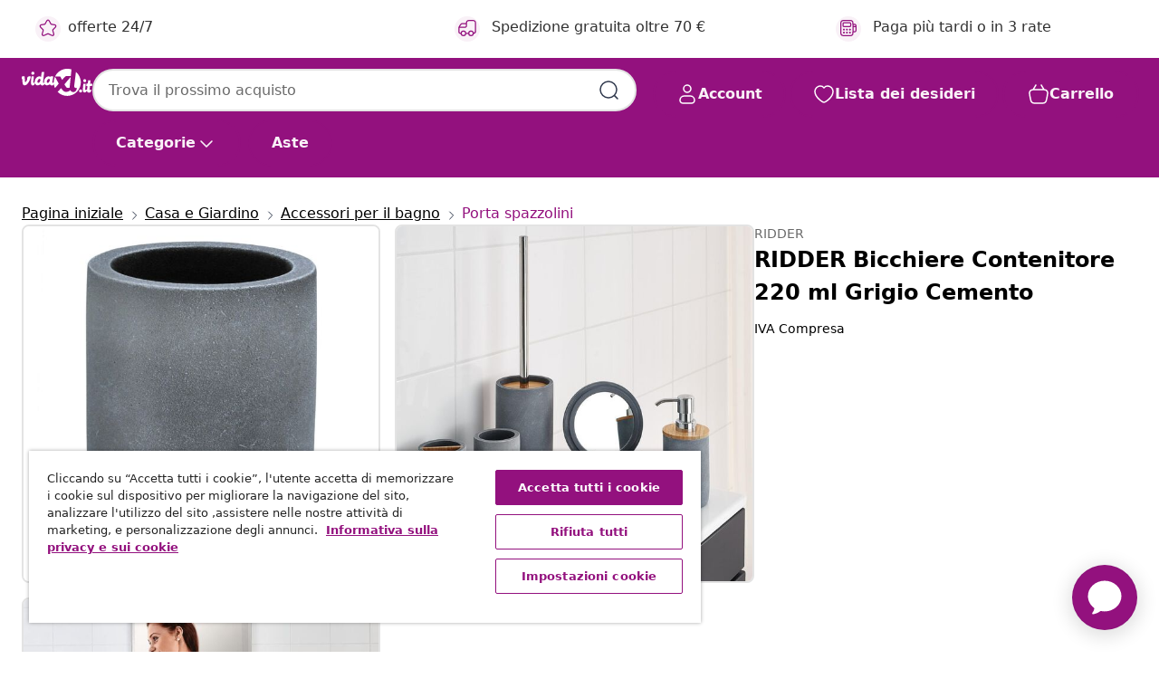

--- FILE ---
content_type: text/html;charset=UTF-8
request_url: https://www.vidaxl.it/e/ridder-bicchiere-contenitore-220-ml-grigio-cemento/4006956225111.html
body_size: 36688
content:
 

 











 


 

























<!DOCTYPE html>
<html lang="it-it" country="it" dir="ltr">
<head>




<link rel="preload" href="/on/demandware.static/Sites-vidaxl-it-Site/-/default/dw12605bad/fonts/vidaXLfontFE.woff" as="font" crossorigin />

<style>
    @font-face {
        font-family: vidaXLfont;
        src:  url("/on/demandware.static/Sites-vidaxl-it-Site/-/default/dw12605bad/fonts/vidaXLfontFE.woff") format("woff");
        font-weight: 400;
        font-style: normal;
    }
</style>

<link rel="preload" href="/on/demandware.static/Sites-vidaxl-it-Site/-/it_IT/dw321d71aa/images/vidaXL_logo.svg" as="image" />


    <link rel="preload" href="/on/demandware.static/Sites-vidaxl-it-Site/-/it_IT/v1768634292059/css/global-modified.css" as="style" />
    <link rel="preload" href="/on/demandware.static/Sites-vidaxl-it-Site/-/it_IT/v1768634292059/css/molecules.css" as="style" />



    <link rel="preload" href="//cdn.cookielaw.org/scripttemplates/otSDKStub.js" as="script" />

<!--[if gt IE 9]><!-->
<script>//common/scripts.isml</script>
<script defer type="text/javascript" src="/on/demandware.static/Sites-vidaxl-it-Site/-/it_IT/v1768634292059/js/main.js"></script>

    
        <script defer type="text/javascript" src="/on/demandware.static/Sites-vidaxl-it-Site/-/it_IT/v1768634292059/js/productDetail.js"
            
            >
        </script>
    


<!--<![endif]-->
<script>
    window.SitePreferences =  {"dataDogImageAddErrorEnable":true}
</script>


<meta charset=UTF-8>

<meta http-equiv="x-ua-compatible" content="ie=edge">

<meta name="viewport" content="width=device-width, initial-scale=1">


















    



    <link rel="alternate" hreflang="en-IE" href="https://www.vidaxl.ie/e/ridder-tumbler-220-ml-cement-grey/4006956225111.html" >
<link rel="alternate" hreflang="de-AT" href="https://www.vidaxl.at/e/ridder-zahnputzbecher-220-ml-zementgrau/4006956225111.html" >
<link rel="alternate" hreflang="en-GB" href="https://www.vidaxl.co.uk/e/ridder-tumbler-220-ml-cement-grey/4006956225111.html" >
<link rel="alternate" hreflang="de-DE" href="https://www.vidaxl.de/e/ridder-zahnputzbecher-220-ml-zementgrau/4006956225111.html" >
<link rel="alternate" hreflang="fr-FR" href="https://www.vidaxl.fr/e/ridder-gobelet-220-ml-gris-ciment/4006956225111.html" >
<link rel="alternate" hreflang="pl-PL" href="https://www.vidaxl.pl/e/ridder-kubek-220-ml-cementowy-szary/4006956225111.html" >
<link rel="alternate" hreflang="de-CH" href="https://de.vidaxl.ch/e/ridder-zahnputzbecher-220-ml-zementgrau/4006956225111.html" >
<link rel="alternate" hreflang="fr-CH" href="https://fr.vidaxl.ch/e/ridder-gobelet-220-ml-gris-ciment/4006956225111.html" >
<link rel="alternate" hreflang="nl-NL" href="https://www.vidaxl.nl/e/ridder-beker-220-ml-cement-grijs/4006956225111.html" >
<link rel="alternate" hreflang="nl-BE" href="https://nl.vidaxl.be/e/ridder-beker-220-ml-cement-grijs/4006956225111.html" >
<link rel="alternate" hreflang="fr-BE" href="https://fr.vidaxl.be/e/ridder-gobelet-220-ml-gris-ciment/4006956225111.html" >
<link rel="alternate" hreflang="sv-SE" href="https://www.vidaxl.se/e/ridder-mugg-220-ml-cementgra/4006956225111.html" >
<link rel="alternate" hreflang="da-DK" href="https://www.vidaxl.dk/e/ridder-vandglas-220-ml-cementgra/4006956225111.html" >
<link rel="alternate" hreflang="ro-RO" href="https://www.vidaxl.ro/e/ridder-pahar-220-ml-gri-ciment/4006956225111.html" >
<link rel="alternate" hreflang="nb-NO" href="https://www.vidaxl.no/e/ridder-vannglass-220-ml-sementgra/4006956225111.html" >
<link rel="alternate" hreflang="it-IT" href="https://www.vidaxl.it/e/ridder-bicchiere-contenitore-220-ml-grigio-cemento/4006956225111.html" >
<link rel="alternate" hreflang="es-ES" href="https://www.vidaxl.es/e/ridder-vaso-de-cemento-gris-220-ml/4006956225111.html" >
<link rel="alternate" hreflang="en-US" href="https://www.vidaxl.com/e/ridder-tumbler-cement-gray-cement%3B-polyresin%3B-bamboo/4006956225111.html" >


 
    
        
            <meta property="og:image" content="https://www.vidaxl.it/on/demandware.static/-/Sites-vidaxl-catalog-master-sku/default/dw5ff84b28/hi-res/536/574/585/425928/image_1_425928.jpg">
        
    

    
        
            <meta property="og:image:width" content="1200px">
        
    

    
        
            <meta property="og:type" content="article">
        
    

    
        
            <meta property="og:title" content="RIDDER Bicchiere Contenitore 220 ml Grigio Cemento | vidaxl-it">
        
    

    
        
            <meta property="og:image:height" content="1200px">
        
    

    
        
            
                
                <meta name="robots" content="index,follow">
            
        
        
    

    
        
            <meta property="og:url" content="https://www.vidaxl.it/e/ridder-bicchiere-contenitore-220-ml-grigio-cemento/4006956225111.html">
        
    

    
        
            <meta property="og:description" content="&lt;p&gt;Conferite un aspetto industriale e ospitale al vostro bagno con questo bellissimo bicchiere in stile cemento della RIDDER.&lt;/p&gt;&lt;p&gt; &lt;/p&gt;&lt;p&gt;Realizzato in cemento, poliresina e un tocco di bamb&ugrave;, questo elegante bicchiere da 220 ml non solo sar&agrave; perfetto per conservare gli spazzolini da denti, i trucchi e altri accessori, ma aggiunger&agrave; anche un'atmosfera accogliente al vostro bagno.&lt;/p&gt;&lt;p&gt; &lt;/p&gt;&lt;p&gt;Inoltre, gli accessori per il bagno con effetto cemento della RIDDER sono articoli pratici e di tendenza adatti per l'uso quotidiano, caratterizzati da colori resistenti ai raggi UV e da una lunga durata del prodotto.&lt;/p&gt;&lt;ul&gt;&lt;li&gt;Colore: Grigio cemento&lt;/li&gt;&lt;li&gt;Materiale: Cemento; poliresina&lt;/li&gt;&lt;li&gt;Dimensioni: 7,6 x 7,6 x 9,4 cm (L x P x A)&lt;/li&gt;&lt;li&gt;Capacit&agrave;: ca. 220 ml&lt;/li&gt;&lt;li&gt;Resistente ai raggi UV&lt;/li&gt;&lt;li&gt;Non adatto per la lavastoviglie&lt;/li&gt;&lt;/ul&gt;">
        
    







        <title>RIDDER Bicchiere Contenitore 220 ml Grigio Cemento | vidaXL.it</title>




    
        
    
       
        <meta name="description" content="RIDDER Bicchiere Contenitore 220 ml Grigio Cemento | ✓ Ottime offerte ✓ Prezzi bassi" />
    


    <meta name="keywords" content="contenitore, bicchiere, contenitori, bicchieri, contenitore cilindrico, porta spazzolini, porta trucco, bicchieri spazzolini, bicchiere spazzolino, contenitore bagno, contenitori bagno, bicchiere bagno, bicchieri bagno, organizer bagno, organiser bagno, accessori bagno" />

 

<link rel="icon" type="image/png" href="/on/demandware.static/Sites-vidaxl-it-Site/-/default/dwb408d4bd/images/favicons/favicon-196x196.png" sizes="196x196" />
<link rel="icon" type="image/png" href="/on/demandware.static/Sites-vidaxl-it-Site/-/default/dwdb09da36/images/favicons/favicon-96x96.png" sizes="96x96" />
<link rel="icon" type="image/png" href="/on/demandware.static/Sites-vidaxl-it-Site/-/default/dwbd770745/images/favicons/favicon-32x32.png" sizes="32x32" />
<link rel="icon" type="image/png" href="/on/demandware.static/Sites-vidaxl-it-Site/-/default/dwd8b77439/images/favicons/favicon-16x16.png" sizes="16x16" />
<link rel="icon" type="image/png" href="/on/demandware.static/Sites-vidaxl-it-Site/-/default/dwf2f441ab/images/favicons/favicon-128.png" sizes="128x128" />
<link rel="icon" type="image/png" href="/on/demandware.static/Sites-vidaxl-it-Site/-/default/dw5db65b5c/images/favicons/favicon-48x48.png" sizes="48x48" />
<link rel="icon" type="image/png" href="/on/demandware.static/Sites-vidaxl-it-Site/-/default/dwc06a1535/images/favicons/favicon-144x144.png" sizes="144x144" />
<link rel="icon" type="image/x-icon" href="/on/demandware.static/Sites-vidaxl-it-Site/-/default/dw9d734a52/images/favicon.ico" />

<link rel="stylesheet" href="/on/demandware.static/Sites-vidaxl-it-Site/-/it_IT/v1768634292059/css/global-modified.css" />


<link rel="stylesheet" href="/on/demandware.static/Sites-vidaxl-it-Site/-/it_IT/v1768634292059/css/molecules.css" />


    
        <link rel="stylesheet" href="/on/demandware.static/Sites-vidaxl-it-Site/-/it_IT/v1768634292059/css/product/detail.css" />
    

    
        <link rel="stylesheet" href="/on/demandware.static/Sites-vidaxl-it-Site/-/it_IT/v1768634292059/css/energyLabel.css" />
    


<script type="application/ld+json">
    {
    "@context": "https://schema.org",
    "@type": "Organization",
    "brand": {"name": "vidaXL", "@type": "Thing"}
    }
</script>

<script id="fallback-images-script" data-use-alternative-product-images="ONLY_MISSING">
    function handleImageError(img) {
        const useAlternativeProductImages = document.querySelector('#fallback-images-script').dataset.useAlternativeProductImages;
        var dataDogPreference = SitePreferences.dataDogImageAddErrorEnable;
        img.onerror = ""; // prevent infinite loop
        if (dataDogPreference && window.DD_RUM) {
            // Report the error to Datadog RUM
            window.DD_RUM.onReady(function() {
            if (window.DD_RUM && typeof window.DD_RUM.addError === 'function') {
                console.log('Reporting image load error to Datadog RUM for image:', img.src);
                window.DD_RUM.addError(new Error('Main image load error:'+img.src), {
                    source: 'image',
                    handling: 'handled',
                    imgSrc: img.src,
                    alt: img.alt || ''
                });
            }
            });
         }
        if (useAlternativeProductImages === 'ONLY_MISSING' && img.dataset.alternativeImgSrc) {
            img.src = img.dataset.alternativeImgSrc;
            img.onerror = function () {
                img.src = img.dataset.errorSrc;
                if (dataDogPreference && window.DD_RUM) {               
                    // Report secondary error to Datadog RUM
                    window.DD_RUM.onReady(function() {
                        if (window.DD_RUM && typeof window.DD_RUM.addError === 'function') {
                            console.log('Reporting alternative image load error to Datadog RUM for image:', img.dataset.alternativeImgSrc);
                            window.DD_RUM.addError(new Error('Alternative image load error:' + img.dataset.alternativeImgSrc), {
                                handling: 'handled',
                                imgSrc: img.src,
                                alt: img.alt || ''
                            });
                        }
                    });
                }
            };
        } else if (img.dataset.sourceImg) {
            if (img.dataset.altImgSrc){
                img.src = img.dataset.altImgSrc;
                img.removeAttribute('srcset');
                img.onerror = function () {
                const fallbackTried = img.dataset.fallbackTried === "true";
                if (!fallbackTried) {
                    img.dataset.fallbackTried = "true";
                    img.src = img.dataset.errorSrc;
                    if (dataDogPreference && window.DD_RUM) {
                        // Report secondary error to Datadog RUM
                        window.DD_RUM.onReady(function() {
                            if (window.DD_RUM && typeof window.DD_RUM.addError === 'function') {
                                console.log('Reporting alternative image load error to Datadog RUM for image:', img.dataset.altImgSrc);
                                window.DD_RUM.addError(new Error('Alternative image load error:' + img.dataset.altImgSrc), {
                                    handling: 'handled',
                                    imgSrc: img.src,
                                    alt: img.alt || ''
                                    });
                                }
                        });
                    }
                    img.removeAttribute('srcset');
                    img.classList.add('unavailable-image-loaded');
                } else {
                    img.onerror = null; // stop the loop
                }
            };
            }
        } 
        else if (img.dataset.errorSrc) {
            img.src = img.dataset.errorSrc;
        }
    }

    function handleBackgroundImageError(imgElement) {
        const fallbackImage = imgElement.getAttribute('data-alternative-img-src');
        const errorImage = imgElement.getAttribute('data-error-src') || '/images/product-image-unavailable.svg';

        // Determine the final image to use for <img src>
        const finalImage = (fallbackImage && fallbackImage.trim() !== '') ? fallbackImage : errorImage;

        // Apply the fallback or error image to the <img>
        imgElement.src = finalImage;
    }

// Separate function that sets the background image
function applyOverlayBackground(imgElement, imageUrl) {
    if (imageUrl && imageUrl.trim() !== '' && imageUrl !== 'null') {
        const parentDiv = imgElement.closest('div');
        if (parentDiv) {
            parentDiv.style.backgroundImage = 'var(--overlay-gradient), url('+ imageUrl +')';
        }
    }
    imgElement.classList.add('invisible');
}

</script>





<!-- Consent Mode default settings -->
<script>
    var dataLayer = dataLayer || [];
    function gtag(){dataLayer.push(arguments);}

    gtag('consent', 'default', {
    'ad_storage': 'denied',
    'analytics_storage': 'denied',
    'functionality_storage': 'denied',
    'personalization_storage': 'denied',
    'security_storage': 'denied',
    'ad_user_data': 'denied',
    'ad_personalization': 'denied',
    'wait_for_update': 500
    });
</script>





<script>
    window.dataLayer = window.dataLayer || [];
</script>


    <script async src="https://536004373.collect.igodigital.com/collect.js"> </script>
    <script>
    var _etmc = [];
    _etmc.push(["setOrgId", 536004373]);
    </script>





    
        
                <!-- Google Tag Manager -->
                <script>(function(w,d,s,l,i){w[l]=w[l]||[];w[l].push({'gtm.start':
                        new Date().getTime(),event:'gtm.js'});var f=d.getElementsByTagName(s)[0],
                    j=d.createElement(s),dl=l!='dataLayer'?'&l='+l:'';j.async=true;j.src=
                    'https://www.googletagmanager.com/gtm.js?id='+i+dl;f.parentNode.insertBefore(j,f);
                })(window,document,'script','dataLayer','GTM-T53NPDD');</script>
                <!-- End Google Tag Manager -->
        
    

    
    



    <!-- OneTrust Cookies Consent Notice start for www.vidaxl.it-->
    <script src="https://cdn.cookielaw.org/scripttemplates/otSDKStub.js" charset="UTF-8"
        data-domain-script="1b18e026-9425-4705-9c41-58734ffd7007" data-document-language="true" ></script>
    <script>
        function OptanonWrapper() { }
    </script>
    <!-- OneTrust Cookies Consent Notice end for www.vidaxl.it-->



    <!-- Prefixbox Integration -->
<link rel="preconnect" href="https://integration.prefixbox.com/" />
<link rel="dns-prefetch" href="https://integration.prefixbox.com/" />
<link rel="preconnect" href="https://api.prefixbox.com/" />
<link rel="dns-prefetch" href="https://api.prefixbox.com/" />
<script>
    window.prefixboxAnalytics=window.prefixboxAnalytics||function(t,s,p,o){(window.pfbxQueue=window.pfbxQueue||[]).push({type:t,source:s,params:p,overrideObject:o});};
    window.prefixboxFunctions=window.prefixboxFunctions||{}; window.prefixboxCustomerFunctions=window.prefixboxCustomerFunctions||{};
</script>
<script
    id="prefixbox-integration-v2"
    async
    defer
    fetchpriority="high"
    type="text/javascript"
    src="https://integration.prefixbox.com/29918f15-17b7-49eb-97fb-05d397f86b99"
> </script>
<!-- End Prefixbox Integration -->



<link rel="canonical" href="/e/ridder-bicchiere-contenitore-220-ml-grigio-cemento/4006956225111.html"/>


<script type="text/javascript">//<!--
/* <![CDATA[ (head-active_data.js) */
var dw = (window.dw || {});
dw.ac = {
    _analytics: null,
    _events: [],
    _category: "",
    _searchData: "",
    _anact: "",
    _anact_nohit_tag: "",
    _analytics_enabled: "true",
    _timeZone: "Europe/Rome",
    _capture: function(configs) {
        if (Object.prototype.toString.call(configs) === "[object Array]") {
            configs.forEach(captureObject);
            return;
        }
        dw.ac._events.push(configs);
    },
	capture: function() { 
		dw.ac._capture(arguments);
		// send to CQ as well:
		if (window.CQuotient) {
			window.CQuotient.trackEventsFromAC(arguments);
		}
	},
    EV_PRD_SEARCHHIT: "searchhit",
    EV_PRD_DETAIL: "detail",
    EV_PRD_RECOMMENDATION: "recommendation",
    EV_PRD_SETPRODUCT: "setproduct",
    applyContext: function(context) {
        if (typeof context === "object" && context.hasOwnProperty("category")) {
        	dw.ac._category = context.category;
        }
        if (typeof context === "object" && context.hasOwnProperty("searchData")) {
        	dw.ac._searchData = context.searchData;
        }
    },
    setDWAnalytics: function(analytics) {
        dw.ac._analytics = analytics;
    },
    eventsIsEmpty: function() {
        return 0 == dw.ac._events.length;
    }
};
/* ]]> */
// -->
</script>
<script type="text/javascript">//<!--
/* <![CDATA[ (head-cquotient.js) */
var CQuotient = window.CQuotient = {};
CQuotient.clientId = 'bfns-vidaxl-it';
CQuotient.realm = 'BFNS';
CQuotient.siteId = 'vidaxl-it';
CQuotient.instanceType = 'prd';
CQuotient.locale = 'it_IT';
CQuotient.fbPixelId = '744004969333961';
CQuotient.activities = [];
CQuotient.cqcid='';
CQuotient.cquid='';
CQuotient.cqeid='';
CQuotient.cqlid='';
CQuotient.apiHost='api.cquotient.com';
/* Turn this on to test against Staging Einstein */
/* CQuotient.useTest= true; */
CQuotient.useTest = ('true' === 'false');
CQuotient.initFromCookies = function () {
	var ca = document.cookie.split(';');
	for(var i=0;i < ca.length;i++) {
	  var c = ca[i];
	  while (c.charAt(0)==' ') c = c.substring(1,c.length);
	  if (c.indexOf('cqcid=') == 0) {
		CQuotient.cqcid=c.substring('cqcid='.length,c.length);
	  } else if (c.indexOf('cquid=') == 0) {
		  var value = c.substring('cquid='.length,c.length);
		  if (value) {
		  	var split_value = value.split("|", 3);
		  	if (split_value.length > 0) {
			  CQuotient.cquid=split_value[0];
		  	}
		  	if (split_value.length > 1) {
			  CQuotient.cqeid=split_value[1];
		  	}
		  	if (split_value.length > 2) {
			  CQuotient.cqlid=split_value[2];
		  	}
		  }
	  }
	}
}
CQuotient.getCQCookieId = function () {
	if(window.CQuotient.cqcid == '')
		window.CQuotient.initFromCookies();
	return window.CQuotient.cqcid;
};
CQuotient.getCQUserId = function () {
	if(window.CQuotient.cquid == '')
		window.CQuotient.initFromCookies();
	return window.CQuotient.cquid;
};
CQuotient.getCQHashedEmail = function () {
	if(window.CQuotient.cqeid == '')
		window.CQuotient.initFromCookies();
	return window.CQuotient.cqeid;
};
CQuotient.getCQHashedLogin = function () {
	if(window.CQuotient.cqlid == '')
		window.CQuotient.initFromCookies();
	return window.CQuotient.cqlid;
};
CQuotient.trackEventsFromAC = function (/* Object or Array */ events) {
try {
	if (Object.prototype.toString.call(events) === "[object Array]") {
		events.forEach(_trackASingleCQEvent);
	} else {
		CQuotient._trackASingleCQEvent(events);
	}
} catch(err) {}
};
CQuotient._trackASingleCQEvent = function ( /* Object */ event) {
	if (event && event.id) {
		if (event.type === dw.ac.EV_PRD_DETAIL) {
			CQuotient.trackViewProduct( {id:'', alt_id: event.id, type: 'raw_sku'} );
		} // not handling the other dw.ac.* events currently
	}
};
CQuotient.trackViewProduct = function(/* Object */ cqParamData){
	var cq_params = {};
	cq_params.cookieId = CQuotient.getCQCookieId();
	cq_params.userId = CQuotient.getCQUserId();
	cq_params.emailId = CQuotient.getCQHashedEmail();
	cq_params.loginId = CQuotient.getCQHashedLogin();
	cq_params.product = cqParamData.product;
	cq_params.realm = cqParamData.realm;
	cq_params.siteId = cqParamData.siteId;
	cq_params.instanceType = cqParamData.instanceType;
	cq_params.locale = CQuotient.locale;
	
	if(CQuotient.sendActivity) {
		CQuotient.sendActivity(CQuotient.clientId, 'viewProduct', cq_params);
	} else {
		CQuotient.activities.push({activityType: 'viewProduct', parameters: cq_params});
	}
};
/* ]]> */
// -->
</script>




</head>
<body>

    
        
    

    
    


<div
class="page "
data-action="Product-Show"
data-locale="it_IT"
data-querystring="pid=4006956225111"
>


























 

 











 


 



























<div
    class="d-none js-auth-data"
    data-authenticated="false"
    data-registered="false"
    data-dropshipper="null"
    data-isbusinessuser="false"
>
</div>




<div class="container usp-container d-flex flex-row js-usp-row">
    <div class="col-12">
        
	
	<div class="content-asset"><!-- dwMarker="content" dwContentID="8d1ce502cdc295536b7778c4b8" -->
		<div class="usp slick-not-init" id="header-usp">
    <p class="usp-block" data-toggle="modal" data-target="#uspModal">
        <span class="usp-icons">
            <svg width="24" height="24" viewBox="0 0 24 24" fill="none"
                xmlns="http://www.w3.org/2000/svg">
                <path
                    d="M9.13784 4.72433C10.0591 2.8819 10.5197 1.96069 11.143 1.66508C11.6854 1.40782 12.3146 1.40782 12.8571 1.66508C13.4804 1.96069 13.941 2.88191 14.8622 4.72434L15.2215 5.4429C15.5059 6.01177 15.6481 6.29621 15.8562 6.51399C16.0403 6.70676 16.2612 6.86077 16.5058 6.96694C16.782 7.08689 17.0981 7.12201 17.7302 7.19225L18.0564 7.22849C20.2646 7.47385 21.3687 7.59653 21.8677 8.10561C22.3013 8.54802 22.5055 9.16639 22.4205 9.78001C22.3227 10.4861 21.5086 11.242 19.8805 12.7539L19.5361 13.0736C18.9804 13.5897 18.7025 13.8477 18.5419 14.1604C18.4 14.4368 18.3244 14.7424 18.3211 15.0531C18.3174 15.4046 18.4446 15.7671 18.699 16.4921V16.4921C19.5294 18.8587 19.9446 20.042 19.673 20.7338C19.4374 21.3339 18.927 21.7836 18.3021 21.9418C17.5816 22.1241 16.4767 21.5717 14.267 20.4668L13.4311 20.0489C12.9064 19.7865 12.644 19.6553 12.3688 19.6037C12.1251 19.558 11.8749 19.558 11.6312 19.6037C11.356 19.6553 11.0937 19.7865 10.5689 20.0489L9.73299 20.4668C7.52325 21.5717 6.41838 22.1241 5.69791 21.9418C5.07298 21.7836 4.56261 21.3339 4.32703 20.7338C4.05543 20.042 4.47062 18.8587 5.30101 16.4921V16.4921C5.55541 15.7671 5.68261 15.4046 5.67891 15.0531C5.67565 14.7424 5.60005 14.4368 5.45811 14.1604C5.29751 13.8477 5.01964 13.5897 4.46388 13.0736L4.11954 12.7539C2.49141 11.242 1.67734 10.4861 1.57953 9.78001C1.49453 9.16639 1.69867 8.54802 2.13229 8.10561C2.63127 7.59653 3.73538 7.47385 5.9436 7.22849L6.26976 7.19225C6.90189 7.12201 7.21795 7.08689 7.49423 6.96694C7.73879 6.86077 7.95965 6.70676 8.14383 6.51399C8.35189 6.29621 8.49411 6.01178 8.77855 5.44291L9.13784 4.72433Z"
                    stroke="var(--color-plum-500, #93117e)" stroke-width="1.5"
                    stroke-linecap="round"
                    stroke-linejoin="round" />
            </svg>
        </span>
        <span>offerte 24/7</span>
    </p>
    <p class="usp-block" data-toggle="modal" data-target="#uspModal">
        <span class="usp-icons">
            <svg width="24" height="24" viewBox="0 0 24 24" fill="none"
                xmlns="http://www.w3.org/2000/svg">
                <path
                    d="M10 19H14M10 19C10 20.6569 8.65685 22 7 22C5.34315 22 4 20.6569 4 19M10 19C10 17.3431 8.65685 16 7 16C5.34315 16 4 17.3431 4 19M14 19C14 20.6569 15.3431 22 17 22C18.6569 22 20 20.6569 20 19M14 19C14 17.3431 15.3431 16 17 16C18.6569 16 20 17.3431 20 19M20 19V19C21.6569 19 23 17.6569 23 16V6.8C23 5.11984 23 4.27976 22.673 3.63803C22.3854 3.07354 21.9265 2.6146 21.362 2.32698C20.7202 2 19.8802 2 18.2 2H15.8C14.1198 2 13.2798 2 12.638 2.32698C12.0735 2.6146 11.6146 3.07354 11.327 3.63803C11 4.27976 11 5.11984 11 6.8V7.8C11 8.9201 11 9.48016 10.782 9.90798C10.5903 10.2843 10.2843 10.5903 9.90798 10.782C9.48016 11 8.92011 11 7.8 11H1.5M4 19V19C3.06812 19 2.60218 19 2.23463 18.8478C1.74458 18.6448 1.35523 18.2554 1.15224 17.7654C1 17.3978 1 16.9319 1 16V12.7727C1 12.1129 1 11.783 1.05245 11.4623C1.09902 11.1775 1.17626 10.8987 1.28282 10.6306C1.40284 10.3286 1.57257 10.0457 1.91205 9.47992L2.13566 9.10723C2.8155 7.97416 3.15542 7.40763 3.62342 6.99611C4.03758 6.63195 4.52256 6.35736 5.04791 6.18958C5.64157 6 6.30225 6 7.62362 6H11"
                    stroke="var(--color-plum-500, #93117e)" stroke-width="1.5"
                    stroke-linecap="round" stroke-linejoin="round" />
            </svg>
        </span>
        <span>Spedizione gratuita oltre 70 €</span>
    </p>
    <p class="usp-block" data-toggle="modal" data-target="#uspModal">
        <span class="usp-icons">
            <svg width="24" height="24" viewBox="0 0 24 24" fill="none"
                xmlns="http://www.w3.org/2000/svg">
                <path
                    d="M6.5 14C6.5 14.2761 6.27614 14.5 6 14.5C5.72386 14.5 5.5 14.2761 5.5 14M6.5 14C6.5 13.7239 6.27614 13.5 6 13.5C5.72386 13.5 5.5 13.7239 5.5 14M6.5 14H5.5M6.5 18C6.5 18.2761 6.27614 18.5 6 18.5C5.72386 18.5 5.5 18.2761 5.5 18M6.5 18C6.5 17.7239 6.27614 17.5 6 17.5C5.72386 17.5 5.5 17.7239 5.5 18M6.5 18H5.5M10.5 14C10.5 14.2761 10.2761 14.5 10 14.5C9.72386 14.5 9.5 14.2761 9.5 14M10.5 14C10.5 13.7239 10.2761 13.5 10 13.5C9.72386 13.5 9.5 13.7239 9.5 14M10.5 14H9.5M10.5 18C10.5 18.2761 10.2761 18.5 10 18.5C9.72386 18.5 9.5 18.2761 9.5 18M10.5 18C10.5 17.7239 10.2761 17.5 10 17.5C9.72386 17.5 9.5 17.7239 9.5 18M10.5 18H9.5M14.5 14C14.5 14.2761 14.2761 14.5 14 14.5C13.7239 14.5 13.5 14.2761 13.5 14M14.5 14C14.5 13.7239 14.2761 13.5 14 13.5C13.7239 13.5 13.5 13.7239 13.5 14M14.5 14H13.5M14.5 18C14.5 18.2761 14.2761 18.5 14 18.5C13.7239 18.5 13.5 18.2761 13.5 18M14.5 18C14.5 17.7239 14.2761 17.5 14 17.5C13.7239 17.5 13.5 17.7239 13.5 18M14.5 18H13.5M22 10H18M18 7H18.8C19.9201 7 20.4802 7 20.908 7.21799C21.2843 7.40973 21.5903 7.71569 21.782 8.09202C22 8.51984 22 9.07989 22 10.2V13.8C22 14.9201 22 15.4802 21.782 15.908C21.5903 16.2843 21.2843 16.5903 20.908 16.782C20.4802 17 19.9201 17 18.8 17H18M6.6 10H13.4C13.9601 10 14.2401 10 14.454 9.89101C14.6422 9.79513 14.7951 9.64215 14.891 9.45399C15 9.24008 15 8.96005 15 8.4V6.6C15 6.03995 15 5.75992 14.891 5.54601C14.7951 5.35785 14.6422 5.20487 14.454 5.10899C14.2401 5 13.9601 5 13.4 5H6.6C6.03995 5 5.75992 5 5.54601 5.10899C5.35785 5.20487 5.20487 5.35785 5.10899 5.54601C5 5.75992 5 6.03995 5 6.6V8.4C5 8.96005 5 9.24008 5.10899 9.45399C5.20487 9.64215 5.35785 9.79513 5.54601 9.89101C5.75992 10 6.03995 10 6.6 10ZM6.8 22H13.2C14.8802 22 15.7202 22 16.362 21.673C16.9265 21.3854 17.3854 20.9265 17.673 20.362C18 19.7202 18 18.8802 18 17.2V6.8C18 5.11984 18 4.27976 17.673 3.63803C17.3854 3.07354 16.9265 2.6146 16.362 2.32698C15.7202 2 14.8802 2 13.2 2H6.8C5.11984 2 4.27976 2 3.63803 2.32698C3.07354 2.6146 2.6146 3.07354 2.32698 3.63803C2 4.27976 2 5.11984 2 6.8V17.2C2 18.8802 2 19.7202 2.32698 20.362C2.6146 20.9265 3.07354 21.3854 3.63803 21.673C4.27976 22 5.11984 22 6.8 22Z"
                    stroke="var(--color-plum-500, #93117e)" stroke-width="1.5"
                    stroke-linecap="round"
                    stroke-linejoin="round" />
            </svg>
        </span>
        <span>Paga più tardi o in 3 rate</span>
    </p>
</div>
</div>
	</div> <!-- End content-asset -->



        <div class="modal fade p-0 custom-modal" id="uspModal" tabindex="-1" role="dialog" aria-labelledby="uspModal">
            <div class="modal-dialog" role="document">
                <div class="modal-content">
                    <div>
                        <div class="modal-header-usp">
                            <p class="modal-title-usp">Perch&eacute; scegliere vidaXL?
                                
<button 
    class="vbtn text-base btn-neutral transparent pill btn-semantic font-weight-semibold"
    type="button"
    
        data-dismiss="modal"
        
        
        
        
        
        
        aria-label="Chiudi menu"
        
        name="button"
        >

        

        
    
         
            
                <img class="" src="/on/demandware.static/Sites-vidaxl-it-Site/-/default/dwac11c557/images/svg/common/cross.svg"
                    alt="Cancella le parole chiave di ricerca" width="24px"
                    height="24px">
            
        

        

        

        

    

    

</button>
                            </p>
                        </div>
                    </div>
                    <div class="usp-layout">
                        







<div class="templatePage" id="headerusp">
<div class="experience-region experience-main"><div class="experience-component experience-custom_layouts-headerUSP">

<div class="mobile-2r-2c">
    <div class="usp-row">
        <div class="region usp-section"><div class="experience-component experience-custom_assets-usp">
























 

 











 


 























<div class="modal-body-usp row">
    <div class="popup-usp">
        <div class="usp-main">
            <div class="usp-icon">
                <img src="/on/demandware.static/Sites-vidaxl-it-Site/-/default/dw2d18756e/images/svg/usp/star.svg" alt="usp icon" width="100%" height="100%"/>
            </div>
            <div class="row-des">
                <p class="text-base font-weight-bold title">offerte 24/7</p>
                <p class="description">Trova le migliori offerte e i prodotti scontati ogni giorno su vidaXL!</p>
            </div>
        </div>
        
            

<a
class="btn-neutral outlined text-base font-weight-semibold vbtn text-base "

href="https://www.vidaxl.it/cms-coupon-code.html"
target="_self"
tabindex="0"
title="button" role="button"
aria-label="button"






>




<span class="btn-text">Vai alle offerte</span>



</a>
        
    </div>
</div></div></div>
        <div class="region usp-section"><div class="experience-component experience-custom_assets-usp">
























 

 











 


 























<div class="modal-body-usp row">
    <div class="popup-usp">
        <div class="usp-main">
            <div class="usp-icon">
                <img src="/on/demandware.static/Sites-vidaxl-it-Site/-/default/dwb8d6a768/images/svg/usp/truck.svg" alt="usp icon" width="100%" height="100%"/>
            </div>
            <div class="row-des">
                <p class="text-base font-weight-bold title">Spedizione gratuita oltre 70 &euro;</p>
                <p class="description">Spedizione gratuita su tutti gli ordini superiori a 70 &euro;</p>
            </div>
        </div>
        
    </div>
</div></div></div>
        <div class="region usp-section"><div class="experience-component experience-custom_assets-usp">
























 

 











 


 























<div class="modal-body-usp row">
    <div class="popup-usp">
        <div class="usp-main">
            <div class="usp-icon">
                <img src="/on/demandware.static/Sites-vidaxl-it-Site/-/default/dw6ba87ef3/images/svg/usp/pos.svg" alt="usp icon" width="100%" height="100%"/>
            </div>
            <div class="row-des">
                <p class="text-base font-weight-bold title">Paga pi&ugrave; tardi o in 3 rate</p>
                <p class="description">Su vidaXL puoi ricevere subito il tuo prodotto preferito e pagare pi&ugrave; tardi o a rate con Klarna!</p>
            </div>
        </div>
        
    </div>
</div></div></div>
        <div class="region usp-section"><div class="experience-component experience-custom_assets-usp">
























 

 











 


 























<div class="modal-body-usp row">
    <div class="popup-usp">
        <div class="usp-main">
            <div class="usp-icon">
                <img src="/on/demandware.static/Sites-vidaxl-it-Site/-/default/dw2722eabe/images/svg/usp/procent-circle.svg" alt="usp icon" width="100%" height="100%"/>
            </div>
            <div class="row-des">
                <p class="text-base font-weight-bold title">Massimizza i tuoi risparmi con vidaXL+</p>
                <p class="description">Iscriviti oggi stesso con il tuo account e guarda i tuoi punti vidaXL+ crescere. Pi&ugrave; acquisti, pi&ugrave; grandi saranno gli sconti che potrai sbloccare!</p>
            </div>
        </div>
        
            

<a
class="btn-neutral outlined text-base font-weight-semibold vbtn text-base "

href="https://www.vidaxl.it/loyalty-vidaXL.html"
target="_self"
tabindex="0"
title="button" role="button"
aria-label="button"






>




<span class="btn-text">Crea un account</span>



</a>
        
    </div>
</div></div></div>
    </div>
</div></div></div>
</div>




                    </div>
                </div>
            </div>
        </div>
    </div>
    <div class="search-tooltip d-none">
        <span class="tooltip">Si prega di inserire un termine di ricerca</span>
    </div>
    
</div>
<header id="header" class="bg-primary sticky-top js-navigation header-wrapper pdp">
    <div class="header-container container-max-width">
        <nav class="d-block">
            <div class="row js-nav-row bg-primary hide-search-desktop header-nav-row flex-nowrap d-xl-flex">
                <button class="vbtn btn-base js-navbar-toggler navbar-toggler d-desktop-none" type="button"
                    aria-controls="sg-navbar-collapse" aria-expanded="false" aria-label="Toggle navigation">
                    <div class="nav-toggle d-inline-block">
                        <div class="nav-navicon">
                            <img class="menu-icon" src="/on/demandware.static/Sites-vidaxl-it-Site/-/default/dw707bd61a/images/svg/common/menu.svg"
                                alt=" men&ugrave;" width="24" height="24">
                        </div>
                    </div>
                </button>
                <a id="logo" class="col justify-content-center align-content-center notranslate menu-logo"
                    href="/" title="vidaXL Pagina iniziale">
                    <img class="svg logo text-primary" src="/on/demandware.static/Sites-vidaxl-it-Site/-/it_IT/dw321d71aa/images/vidaXL_logo.svg"
                        alt="vidaXL Home" width="100%" height="100%">

                    <img class="svg logo text-primary mobile-sticky-logo"
                        src="/on/demandware.static/Sites-vidaxl-it-Site/-/default/dw8596f5bc/images/svg/common/vidaXL_logo_white.svg" alt="vidaXL Home" width="100%" height="100%">
                </a>
                <div
                    class="d-none d-desktop-none categories-button-block js-categories-button-block header-categorie-links">
                    
<button 
    class="vbtn text-base btn-base pill js-toggle-navigation js-bottom-menu-item font-weight-semibold"
    type="button"
    
        
        
        
        
        
        
        
        aria-label="Categorie"
        
        name="button"
        >

        

        
    
        

        

        

        
            <span class="btn-text">Categorie</span>
        

    

     
           
            
                <svg width="24" height="24" viewBox="0 0 24 24" fill="none" xmlns="http://www.w3.org/2000/svg">
                    <path d="M10 6L16 12L10 18" stroke-width="1.5" stroke-linecap="round" stroke-linejoin="round"/>
                </svg>
            
            
            
    

</button>
                </div>
                <div class="col px-0 d-none d-desktop-block">
                    






























 

 











 


 























<div class="site-search w-100 search-bar">
    <form role="search" action="/catalogsearch/result" method="get" name="simpleSearch" class="h-100">

        <div class="input-group search-input-container">
            <input class="search-field horizontal-shake-animation flex-fill text-input text-base fint-weight-regular"
    type="text"
    name="q"
    value=""
    enterkeyhint="search"
    placeholder="Trova il prossimo acquisto"
    role="combobox"
    aria-describedby="search-assistive-text"
    aria-haspopup="listbox"
    maxlength="100"
    aria-owns="search-results"
    aria-expanded="false"
    aria-autocomplete="list"
    aria-activedescendant=""
    aria-controls="search-results"
    aria-label="Immettere la parola chiave o il numero dell'articolo"
    autocomplete="off"
/>

            
<button 
    class="vbtn text-base btn-semantic d-none reset-button horizontal-shake-animation pill btn-base outlined"
    type="button"
    
        
        
        
        
        
        
        
        aria-label="Cancella le parole chiave di ricerca"
        
        name="button"
        >

        

        
    
         
            
                <img class="" src="/on/demandware.static/Sites-vidaxl-it-Site/-/default/dwac11c557/images/svg/common/cross.svg"
                    alt="Cancella le parole chiave di ricerca" width="24px"
                    height="24px">
            
        

        

        

        

    

    

</button>
            
<button 
    class="vbtn text-base btn-semantic search-button horizontal-shake-animation pill btn-base outlined"
    type="button"
    
        
        
        
        
        
        
        
        aria-label="Invia parole chiave di ricerca"
        
        name="search-button"
        >

        

        
    
         
            
                <img class="" src="/on/demandware.static/Sites-vidaxl-it-Site/-/default/dw58f42cc3/images/svg/common/search.svg"
                    alt="Search Icon" width="24px"
                    height="24px">
            
        

        

        

        

    

    

</button>

            <div class="suggestions-wrapper w-100 mt-1"
                data-url="/on/demandware.store/Sites-vidaxl-it-Site/it_IT/SearchServices-GetSuggestions?q=">
                
























 

 











 


 






















<div class="flex-column suggestions presearch-suggestions border-0 shadow-lg" style="display: none">
    <div class="recentsearchDisplay">
        <div class="font-weight-bold text-sm search-sug-header">Le tue ricerche recenti </div>
        <div class="recentSearchesShow" id="recentSearchesShowID" data-no-recent-search-message="Nessuna ricerca recente disponibile"></div>
    </div>

    
        
	
	<div class="content-asset"><!-- dwMarker="content" dwContentID="4c6dbbd2bc4ca92bdcfcff2a43" -->
		<div class="presearch-configurator px-3 pb-3">
  <p class="fw-bold h5">Configuratore di mobili</p>
  <a class="btn btn-outline-secondary custom-btn" href="https://www.vidaxl.it/customizable-beds-and-bed-accessories">
    <span>
      <img class="custom-icon" alt="Category_Bedroom" src="https://www.vidaxl.it/on/demandware.static/-/Library-Sites-vidaXLSharedLibrary/default/dw71c599de/Icons/Category_Bedroom.svg" title="" />Configuratore di letti
    </span>
  </a>
</div>
<hr class="custom-hr" />
<style type="text/css">
.presearch-configurator .btn.custom-btn {
  border: 2px solid #E3E3E3;
  border-radius: 8px;
}

.presearch-configurator  .custom-icon {
  width: 16px;
  display: inline;
  margin-right: 8px;
}

hr.custom-hr {
  border-color: #e3e3e3;
}
</style>
	</div> <!-- End content-asset -->



    

    

    
    <p class="text-sm font-weight-bold search-sug-header popularsearchDisplay">Ricerche popolari</p>
    <div class="flex-row attribute-chips chip-items">
       
            <div class="chip-item-container">
                

<a
class="btn-tab horizontal attribute-chip chip-item text-base font-weight-regular vbtn text-base "

href="/catalogsearch/result?q=comodino"
target="_self"
tabindex="0"
title="comodino" role="button"
aria-label="comodino"






>




<span class="btn-text">comodino</span>



</a>
            </div>
        
            <div class="chip-item-container">
                

<a
class="btn-tab horizontal attribute-chip chip-item text-base font-weight-regular vbtn text-base "

href="/catalogsearch/result?q=3009697"
target="_self"
tabindex="0"
title="3009697" role="button"
aria-label="3009697"






>




<span class="btn-text">3009697</span>



</a>
            </div>
        
            <div class="chip-item-container">
                

<a
class="btn-tab horizontal attribute-chip chip-item text-base font-weight-regular vbtn text-base "

href="/catalogsearch/result?q=mobile%20bagno"
target="_self"
tabindex="0"
title="mobile bagno" role="button"
aria-label="mobile bagno"






>




<span class="btn-text">mobile bagno</span>



</a>
            </div>
        
            <div class="chip-item-container">
                

<a
class="btn-tab horizontal attribute-chip chip-item text-base font-weight-regular vbtn text-base "

href="/catalogsearch/result?q=poltrona%20sedia%20pelle%20e%20legno"
target="_self"
tabindex="0"
title="poltrona sedia pelle e legno" role="button"
aria-label="poltrona sedia pelle e legno"






>




<span class="btn-text">poltrona sedia pelle e legno</span>



</a>
            </div>
        
            <div class="chip-item-container">
                

<a
class="btn-tab horizontal attribute-chip chip-item text-base font-weight-regular vbtn text-base "

href="/catalogsearch/result?q=4015676"
target="_self"
tabindex="0"
title="4015676" role="button"
aria-label="4015676"






>




<span class="btn-text">4015676</span>



</a>
            </div>
        
            <div class="chip-item-container">
                

<a
class="btn-tab horizontal attribute-chip chip-item text-base font-weight-regular vbtn text-base "

href="/catalogsearch/result?q=8720286542361"
target="_self"
tabindex="0"
title="8720286542361" role="button"
aria-label="8720286542361"






>




<span class="btn-text">8720286542361</span>



</a>
            </div>
        
            <div class="chip-item-container">
                

<a
class="btn-tab horizontal attribute-chip chip-item text-base font-weight-regular vbtn text-base "

href="/catalogsearch/result?q=8720286705100"
target="_self"
tabindex="0"
title="8720286705100" role="button"
aria-label="8720286705100"






>




<span class="btn-text">8720286705100</span>



</a>
            </div>
        
            <div class="chip-item-container">
                

<a
class="btn-tab horizontal attribute-chip chip-item text-base font-weight-regular vbtn text-base "

href="/catalogsearch/result?q=armadio"
target="_self"
tabindex="0"
title="armadio" role="button"
aria-label="armadio"






>




<span class="btn-text">armadio</span>



</a>
            </div>
        
            <div class="chip-item-container">
                

<a
class="btn-tab horizontal attribute-chip chip-item text-base font-weight-regular vbtn text-base "

href="/catalogsearch/result?q=armadio%20ad%20angolo"
target="_self"
tabindex="0"
title="armadio ad angolo" role="button"
aria-label="armadio ad angolo"






>




<span class="btn-text">armadio ad angolo</span>



</a>
            </div>
        
            <div class="chip-item-container">
                

<a
class="btn-tab horizontal attribute-chip chip-item text-base font-weight-regular vbtn text-base "

href="/catalogsearch/result?q=armadio%20angolare%20camera"
target="_self"
tabindex="0"
title="armadio angolare camera" role="button"
aria-label="armadio angolare camera"






>




<span class="btn-text">armadio angolare camera</span>



</a>
            </div>
        
    </div>
    
</div>
            </div>
        </div>
        <input type="hidden" id="searchUrl" value="/catalogsearch/result" />
    </form>
</div>
                    <div class="row js-search-bottom-menu">
                        <div class="col d-flex">
                            <div class="header-categorie-links">
                                
<button 
    class="vbtn text-base btn-base pill js-toggle-navigation js-bottom-menu-item font-weight-semibold ${isServerError ? 'd-none' : ''}"
    type="button"
    
        
        
        
        
        
        
        
        aria-label="Categorie"
        
        name="button"
        >

        

        
    
        

        

        

        
            <span class="btn-text">Categorie</span>
        

    

     
           
            
                <svg width="24" height="24" viewBox="0 0 24 24" fill="none" xmlns="http://www.w3.org/2000/svg">
                    <path d="M10 6L16 12L10 18" stroke-width="1.5" stroke-linecap="round" stroke-linejoin="round"/>
                </svg>
            
            
            
    

</button>

                                <!-- Placeholder -->
                            </div>
                                
























 

 











 


 























    <div class="header-categorie-links">
        

<a
class="btn-base auction-link pill font-weight-semibold vbtn text-base "

href="/aste"
target="_self"
tabindex="0"
title="Aste" role="button"
aria-label="Aste"






>




<span class="btn-text">Aste</span>



</a>
    </div>
                           
                        </div>
                        
                    </div>
                </div>
                <div class="ml-auto header-search d-flex">
                    <div
                        class="d-flex d-desktop-none header-icon toggle-search-button cursor-pointer js-mobile-sticky-search">
                        
<button 
    class="vbtn text-base vbtn text-base btn-base pill font-weight-semibold"
    type="button"
    
        
        
        
        
        
        
        
        aria-label="Invia parole chiave di ricerca"
        
        name="button"
        >

        

        
    
         
            
                <img class="" src="/on/demandware.static/Sites-vidaxl-it-Site/-/default/dw68272e8d/images/svg/common/search-icon-white.svg"
                    alt="Search Icon" width="24px"
                    height="24px">
            
        

        

        

        

    

    

</button>
                    </div>
                    



























 

 











 


 






















<div class="d-flex my-account-button js-my-account js-flyout-toggle" data-user="{&quot;email&quot;:null,&quot;id&quot;:&quot;abRyR6VRh5PSRDhixCUKWGdo6h&quot;,&quot;subscriptionStatus&quot;:&quot;unsubscribed&quot;}">
    <div class="flyout-wrapper my-account-flyout">
        <div class="flyout w-100 shadow-lg full-width-mobile">
    <span class="flyout-close js-flyout-close">
        <img class="close-icon" src="/on/demandware.static/Sites-vidaxl-it-Site/-/default/dwac11c557/images/svg/common/cross.svg" alt="account-flyout-close" width="100%" height="100%" >
    </span>
    
    <ul class="base-list d-flex flex-column" role="listbox">
        <li class="d-flex text-sm font-weight-regular">
            <a href="/on/demandware.store/Sites-vidaxl-it-Site/it_IT/Account-Overview" class="w-100 list-content">
                <div class="list-front">
                    <span>Panoramica dell'Account</span>
                </div>
            </a>
        </li>

         
            <li class="d-flex text-sm font-weight-regular">
                <a href="/account/orders" class="w-100 list-content">
                    <div class="list-front">
                        <span>I miei ordini</span>
                    </div>
                </a>
            </li>
        

        <li class="d-flex text-sm font-weight-regular">
            <a href="/account/details" class="w-100 list-content">
                <div class="list-front">
                    <span>Dettagli account</span>
                </div>
            </a>
        </li>

        <li class="d-flex text-sm font-weight-regular logout-link">
            <a href="/on/demandware.store/Sites-vidaxl-it-Site/it_IT/Login-Logout" class="w-100 js-logout-button list-content">
                <div class="list-front">
                    <span>Disconnetti</span>
                </div>
            </a>
        </li>
    </ul>

    <span class="flyout-drag-to-close">
        <span class="point"></span>
        <span class="point"></span>
        <span class="point"></span>
    </span>
</div>
    </div>
    <div class="d-flex header-icon bg-transparent text-base js-wrapper-toggler account-button order-notification with-animation js-account-button-notification  " data-login-get-url="https://www.vidaxl.it/account/login">
        
<button 
    class="vbtn text-base btn-base pill js-account-but-icon font-weight-semibold"
    type="button"
    
        
        
        
        
        
        
        
        aria-label="Account"
        
        name="button"
        >

        

        
    
         
            
                <img class="" src="/on/demandware.static/Sites-vidaxl-it-Site/-/default/dw513295e7/images/svg/common/user.svg"
                    alt="Account Icon" width="24px"
                    height="24px">
            
        

        

        

        
            <span class="btn-text">Account</span>
        

    

    

</button>
    </div>
</div>
<div class="sfmcAbandonedBrowse" data-pid="false" ></div>
<div class="sfmcEinsteinRecommendation" data-pid="false" ></div>

                    
























 

 











 


 

























<div class="d-flex wishlist-btn-wrapper">
    <div class="wishlist-btn-header header-icon bg-transparent d-flex text-decoration-none">
        

<a
class="btn-base pill font-weight-semibold vbtn text-base "

href="/account/wishlist"
target="_self"
tabindex="0"
title="Lista dei desideri" role="button"
aria-label="Lista dei desideri"






>



<img src="/on/demandware.static/Sites-vidaxl-it-Site/-/default/dwf129bafc/images/svg/common/heart.svg" alt="Wishlist Icon" width="24px" height="24px"/>




<span class="btn-text">Lista dei desideri</span>



</a> 
        <span class="wishlist-count js-wishlist-count text-sm font-weight-regular ">0.0</span>
    </div>
</div>
                    <div class="minicart d-flex js-header-cart" data-action-url="/on/demandware.store/Sites-vidaxl-it-Site/it_IT/Cart-MiniCartShow">
                        
























 

 











 


 























<div class="minicart-total bg-transparent header-icon">
    
        <div class="flyout-wrapper empty-cart-flyout-wrapper">
            <div class="minicart-flyout w-100 shadow-lg full-width-mobile">
    <span class="flyout-close js-flyout-close">
         <img class="close-icon" src="/on/demandware.static/Sites-vidaxl-it-Site/-/default/dwac11c557/images/svg/common/cross.svg" alt="empty-cart-close" width="100%" height="100%">
    </span>

    <div class="flyout-section px-0 mb-0 d-flex flex-column text-center" role="listbox">
        <p class="text-md font-weight-bold empty-cart-title">Il tuo carrello &egrave; vuoto. </p>
        <div class="font-weight-regular text-base">Aggiungiamo qualche prodotto!</div>
        <div class="empty-cart-image"> 
             <img class="empty-cart-icon lazyload aspect-ratio-3x2" src="/on/demandware.static/Sites-vidaxl-it-Site/-/default/dwc301fa4c/images/svg/common/emptycart-icon.svg" alt="empty-cart" width="100%" height="100%">
        </div>
    </div>


    <span class="flyout-drag-to-close">
        <span class="point"></span>
        <span class="point"></span>
        <span class="point"></span>
    </span>
</div>
        </div>
    

    

<a
class="btn-base pill minicart-link font-weight-semibold vbtn text-base empty-cart"

href="https://www.vidaxl.it/cart"
target="_self"
tabindex="0"
title="Carrello" role="button"
aria-label="Carrello"






>



<img src="/on/demandware.static/Sites-vidaxl-it-Site/-/default/dw63f2c198/images/svg/common/shopping-basket.svg" alt="Cart Icon" width="24px" height="24px"/>




<span class="btn-text">Carrello</span>



</a> 
    <span class="minicart-quantity text-sm font-weight-regular  d-none">
        0
    </span>
</div>
<div class="popover popover-bottom"></div>
                    </div>
                    
<div class="cart-notification-modal" id="basketNotification" role="dialog"
    aria-labelledby="basketNotification">
    <div class="minicart-flyout shadow-lg full-width-mobile notification-flyout js-notification-flyout popup">
        <div class="flyout-section mb-0 d-flex flex-column add-all-to-cart-modal">
            <div class="empty-cart-image">
                <img class="empty-cart-icon lazyload aspect-ratio-3x2"
                    src="/on/demandware.static/Sites-vidaxl-it-Site/-/default/dw8ad4de45/images/svg/common/empty-state-wishlist-illustration.svg"
                    alt="empty-cart" width="100%" height="100%">
                <span class="notification-flyout-close js-flyout-close">
                    
<button 
    class="vbtn text-base close-icon js-wishlist-close-icon"
    type="button"
    
        
        
        
        
        
        
        
        aria-label="null"
        
        name="button"
        >

        

        
    
         
            
                <img class="" src="/on/demandware.static/Sites-vidaxl-it-Site/-/default/dwac11c557/images/svg/common/cross.svg"
                    alt="null" width="auto"
                    height="auto">
            
        

        

        

        

    

    

</button>
                </span>
            </div>
            <div class="js-notification-message text-md font-weight-bold empty-cart-title" data-product-msg="Prodotto aggiunto al carrello"></div>
            
            

<a
class="vbtn-success pill go-to-cart-btn font-weight-semibold vbtn text-base "

href="/cart"
target="_self"
tabindex="-1"
title="Button" role="button"
aria-label="Button"






>




<span class="btn-text">Vai al carrello</span>



</a>
        </div>
    </div>
</div>


























 

 











 


 
























<div class="snackbar popup addtocart-error-notification error ">
	<div class="snackbar-header">
		<span class="snackbar-icon"><img class="null" src="/on/demandware.static/Sites-vidaxl-it-Site/-/default/dwd7cd65d8/images/svg/common/alert-triangle-white.svg" alt="null"
				width="null" height="null"/></span>
		
<button 
    class="vbtn text-base pill btn-semantic selected snackbar-icon close-button undo js-snakbar-dismiss-btn"
    type="button"
    
        
        
        
        
        
        
        
        aria-label="null"
        
        name="button"
        >

        

        
    
         
            
                <img class="" src="/on/demandware.static/Sites-vidaxl-it-Site/-/default/dw1dbf761a/images/svg/common/cross-white-icon.svg"
                    alt="null" width="auto"
                    height="auto">
            
        

        

        

        

    

    

</button>
	</div>
	<div class="snackbar-content">
		<p class="text-md font-weight-bold snackbar-text"></p>
	</div>
	

	

	<div class="snackbar-actions">
		
	</div>
</div>
                </div>
            </div>

            <div class="row header-mobile-search  ">
                <div class="d-desktop-none search-mobile">
                    <div class="js-back-row d-none">
                        <div class="js-back-button">
                            
<button 
    class="vbtn text-base btn-base btn-semantic mobile-search-back-btn font-weight-semibold"
    type="button"
    
        
        
        
        
        
        
        
        aria-label="Button"
        
        name="button"
        >

        

        
    
        

        

        

        

    

     
           
            
                <svg width="24" height="24" viewBox="0 0 24 24" fill="none" xmlns="http://www.w3.org/2000/svg">
                    <path d="M10 6L16 12L10 18" stroke-width="1.5" stroke-linecap="round" stroke-linejoin="round"/>
                </svg>
            
            
            
    

</button>
                        </div>
                    </div>
                    






























 

 











 


 























<div class="site-search w-100 search-bar">
    <form role="search" action="/catalogsearch/result" method="get" name="simpleSearch" class="h-100">

        <div class="input-group search-input-container">
            <input class="search-field horizontal-shake-animation flex-fill text-input text-base fint-weight-regular"
    type="text"
    name="q"
    value=""
    enterkeyhint="search"
    placeholder="Trova il prossimo acquisto"
    role="combobox"
    aria-describedby="search-assistive-text"
    aria-haspopup="listbox"
    maxlength="100"
    aria-owns="search-results"
    aria-expanded="false"
    aria-autocomplete="list"
    aria-activedescendant=""
    aria-controls="search-results"
    aria-label="Immettere la parola chiave o il numero dell'articolo"
    autocomplete="off"
/>

            
<button 
    class="vbtn text-base btn-semantic d-none reset-button horizontal-shake-animation pill btn-base outlined"
    type="button"
    
        
        
        
        
        
        
        
        aria-label="Cancella le parole chiave di ricerca"
        
        name="button"
        >

        

        
    
         
            
                <img class="" src="/on/demandware.static/Sites-vidaxl-it-Site/-/default/dwac11c557/images/svg/common/cross.svg"
                    alt="Cancella le parole chiave di ricerca" width="24px"
                    height="24px">
            
        

        

        

        

    

    

</button>
            
<button 
    class="vbtn text-base btn-semantic search-button horizontal-shake-animation pill btn-base outlined"
    type="button"
    
        
        
        
        
        
        
        
        aria-label="Invia parole chiave di ricerca"
        
        name="search-button"
        >

        

        
    
         
            
                <img class="" src="/on/demandware.static/Sites-vidaxl-it-Site/-/default/dw58f42cc3/images/svg/common/search.svg"
                    alt="Search Icon" width="24px"
                    height="24px">
            
        

        

        

        

    

    

</button>

            <div class="suggestions-wrapper w-100 mt-1"
                data-url="/on/demandware.store/Sites-vidaxl-it-Site/it_IT/SearchServices-GetSuggestions?q=">
                
























 

 











 


 






















<div class="flex-column suggestions presearch-suggestions border-0 shadow-lg" style="display: none">
    <div class="recentsearchDisplay">
        <div class="font-weight-bold text-sm search-sug-header">Le tue ricerche recenti </div>
        <div class="recentSearchesShow" id="recentSearchesShowID" data-no-recent-search-message="Nessuna ricerca recente disponibile"></div>
    </div>

    
        
	
	<div class="content-asset"><!-- dwMarker="content" dwContentID="4c6dbbd2bc4ca92bdcfcff2a43" -->
		<div class="presearch-configurator px-3 pb-3">
  <p class="fw-bold h5">Configuratore di mobili</p>
  <a class="btn btn-outline-secondary custom-btn" href="https://www.vidaxl.it/customizable-beds-and-bed-accessories">
    <span>
      <img class="custom-icon" alt="Category_Bedroom" src="https://www.vidaxl.it/on/demandware.static/-/Library-Sites-vidaXLSharedLibrary/default/dw71c599de/Icons/Category_Bedroom.svg" title="" />Configuratore di letti
    </span>
  </a>
</div>
<hr class="custom-hr" />
<style type="text/css">
.presearch-configurator .btn.custom-btn {
  border: 2px solid #E3E3E3;
  border-radius: 8px;
}

.presearch-configurator  .custom-icon {
  width: 16px;
  display: inline;
  margin-right: 8px;
}

hr.custom-hr {
  border-color: #e3e3e3;
}
</style>
	</div> <!-- End content-asset -->



    

    

    
    <p class="text-sm font-weight-bold search-sug-header popularsearchDisplay">Ricerche popolari</p>
    <div class="flex-row attribute-chips chip-items">
       
            <div class="chip-item-container">
                

<a
class="btn-tab horizontal attribute-chip chip-item text-base font-weight-regular vbtn text-base "

href="/catalogsearch/result?q=comodino"
target="_self"
tabindex="0"
title="comodino" role="button"
aria-label="comodino"






>




<span class="btn-text">comodino</span>



</a>
            </div>
        
            <div class="chip-item-container">
                

<a
class="btn-tab horizontal attribute-chip chip-item text-base font-weight-regular vbtn text-base "

href="/catalogsearch/result?q=3009697"
target="_self"
tabindex="0"
title="3009697" role="button"
aria-label="3009697"






>




<span class="btn-text">3009697</span>



</a>
            </div>
        
            <div class="chip-item-container">
                

<a
class="btn-tab horizontal attribute-chip chip-item text-base font-weight-regular vbtn text-base "

href="/catalogsearch/result?q=mobile%20bagno"
target="_self"
tabindex="0"
title="mobile bagno" role="button"
aria-label="mobile bagno"






>




<span class="btn-text">mobile bagno</span>



</a>
            </div>
        
            <div class="chip-item-container">
                

<a
class="btn-tab horizontal attribute-chip chip-item text-base font-weight-regular vbtn text-base "

href="/catalogsearch/result?q=poltrona%20sedia%20pelle%20e%20legno"
target="_self"
tabindex="0"
title="poltrona sedia pelle e legno" role="button"
aria-label="poltrona sedia pelle e legno"






>




<span class="btn-text">poltrona sedia pelle e legno</span>



</a>
            </div>
        
            <div class="chip-item-container">
                

<a
class="btn-tab horizontal attribute-chip chip-item text-base font-weight-regular vbtn text-base "

href="/catalogsearch/result?q=4015676"
target="_self"
tabindex="0"
title="4015676" role="button"
aria-label="4015676"






>




<span class="btn-text">4015676</span>



</a>
            </div>
        
            <div class="chip-item-container">
                

<a
class="btn-tab horizontal attribute-chip chip-item text-base font-weight-regular vbtn text-base "

href="/catalogsearch/result?q=8720286542361"
target="_self"
tabindex="0"
title="8720286542361" role="button"
aria-label="8720286542361"






>




<span class="btn-text">8720286542361</span>



</a>
            </div>
        
            <div class="chip-item-container">
                

<a
class="btn-tab horizontal attribute-chip chip-item text-base font-weight-regular vbtn text-base "

href="/catalogsearch/result?q=8720286705100"
target="_self"
tabindex="0"
title="8720286705100" role="button"
aria-label="8720286705100"






>




<span class="btn-text">8720286705100</span>



</a>
            </div>
        
            <div class="chip-item-container">
                

<a
class="btn-tab horizontal attribute-chip chip-item text-base font-weight-regular vbtn text-base "

href="/catalogsearch/result?q=armadio"
target="_self"
tabindex="0"
title="armadio" role="button"
aria-label="armadio"






>




<span class="btn-text">armadio</span>



</a>
            </div>
        
            <div class="chip-item-container">
                

<a
class="btn-tab horizontal attribute-chip chip-item text-base font-weight-regular vbtn text-base "

href="/catalogsearch/result?q=armadio%20ad%20angolo"
target="_self"
tabindex="0"
title="armadio ad angolo" role="button"
aria-label="armadio ad angolo"






>




<span class="btn-text">armadio ad angolo</span>



</a>
            </div>
        
            <div class="chip-item-container">
                

<a
class="btn-tab horizontal attribute-chip chip-item text-base font-weight-regular vbtn text-base "

href="/catalogsearch/result?q=armadio%20angolare%20camera"
target="_self"
tabindex="0"
title="armadio angolare camera" role="button"
aria-label="armadio angolare camera"






>




<span class="btn-text">armadio angolare camera</span>



</a>
            </div>
        
    </div>
    
</div>
            </div>
        </div>
        <input type="hidden" id="searchUrl" value="/catalogsearch/result" />
    </form>
</div>
                </div>
                
            </div>
        </nav>
        <div class="main-menu navbar-toggleable-lg menu-toggleable-left" id="sg-navbar-collapse">
            

























 

 











 


 





























<nav class="navbar navbar-expand-xl bg-inverse d-desktop-none">
    <div class="close-menu close-cat d-xl-none d-flex bg-white border-0">
        <img class="svg col-auto notranslate logo pl-0 text-primary cat-nav-logo"
            src="/on/demandware.static/Sites-vidaxl-it-Site/-/it_IT/dw321d71aa/images/vidaXL_logo.svg" alt="vidaXL Home">
        <div class="js-close-button">
            
<button 
    class="vbtn text-base btn-neutral transparent pill btn-semantic"
    type="button"
    
        
        
        
        
        
        
        
        aria-label="Chiudi menu"
        
        name="button"
        >

        

        
    
         
            
                <img class="" src="/on/demandware.static/Sites-vidaxl-it-Site/-/default/dwac11c557/images/svg/common/cross.svg"
                    alt="Cancella le parole chiave di ricerca" width="24px"
                    height="24px">
            
        

        

        

        

    

    

</button>
        </div>
    </div>

    <div class="menu-group" role="navigation">
        <ul class="nav navbar-nav accordion accordion-navigation" id="accordionNavigation" role="menu">
            
            <li class="navitem">
                <span class="js-openlevel">
                    
<button 
    class="vbtn text-base btn-neutral transparent"
    type="button"
    
        
        
        
        
        
        
        
        aria-label="Categorie"
        
        name="button"
        >

        

        
    
        

        

        

        
            <span class="btn-text">Categorie</span>
        

    

     
           
            
                <svg width="24" height="24" viewBox="0 0 24 24" fill="none" xmlns="http://www.w3.org/2000/svg">
                    <path d="M10 6L16 12L10 18" stroke-width="1.5" stroke-linecap="round" stroke-linejoin="round"/>
                </svg>
            
            
            
    

</button>
                </span>
                <ul class="pushnav">
                    <div class="close-menu close-cat d-xl-none d-flex pt-3 bg-white border-0">
    <img class="svg col-auto notranslate logo cat-nav-logo pl-0 text-primary" src="/on/demandware.static/Sites-vidaxl-it-Site/-/it_IT/dw321d71aa/images/vidaXL_logo.svg"
        alt="vidaXL Home">
    <div class="js-close-button">
        
<button 
    class="vbtn text-base btn-neutral transparent pill btn-semantic"
    type="button"
    
        
        
        
        
        
        
        
        aria-label="Chiudi menu"
        
        name="button"
        >

        

        
    
         
            
                <img class="" src="/on/demandware.static/Sites-vidaxl-it-Site/-/default/dwac11c557/images/svg/common/cross.svg"
                    alt="Cancella le parole chiave di ricerca" width="24px"
                    height="24px">
            
        

        

        

        

    

    

</button>
    </div>
</div>
<li class="js-back">
    <span class="cursor-pointer">
        


    <a href="#" property="null" typeof="null" class="hyperlink-btn  hyperlink-black back-nav"
    
    
    >
        <span class="trail-icon-left">
            <svg width="24" height="24" viewBox="0 0 24 24" fill="none" xmlns="http://www.w3.org/2000/svg">
                <path d="M14 6L8 12L14 18" stroke-width="1.5" stroke-linecap="round" stroke-linejoin="round"/>
            </svg> 
        </span>
        <span property="null" class="hyperlink-content">Torna al menu</span>
    </a>
    
    </span>
</li>
<hr class="h-divider" />
                    
                        <div class="category-menulist">
    
        
            
                <li data-toggle="collapse" data-target=".collapse-436"
                    aria-controls="collapse-436">
                    <span class="cursor-pointer">
                        
<button 
    class="vbtn text-base btn-tab"
    type="button"
    
        
        
        
        
        
        
        
        aria-label="Mobili"
        
        name="button"
        >

        

        
    
         
            
                <img class="" src="/on/demandware.static/Sites-vidaxl-it-Site/-/default/dw961dc906/images/svg/category/category_436.svg"
                    alt="category_436" width="24"
                    height="24">
            
        

        

        

        
            <span class="btn-text">Mobili</span>
        

    

     
           
            
                <svg width="24" height="24" viewBox="0 0 24 24" fill="none" xmlns="http://www.w3.org/2000/svg">
                    <path d="M10 6L16 12L10 18" stroke-width="1.5" stroke-linecap="round" stroke-linejoin="round"/>
                </svg>
            
            
            
    

</button>
                    </span>
                    <div class="collapse-436 collapse list-unstyled" data-parent="#accordionNavigation">
                        <div class="categories-list">
                            
                                <div class="top-categories">
                                    
                                        
                                            <div class="top-category-item">
    <a href="https://www.vidaxl.it/g/4299/mobili-da-giardino" title="Mobili da giardino" class="category-thumbnail-wrapper">
        <div class="category-image-thumbnail">
            <span class="image-wrapper">
                <img src="https://www.vidaxl.it/dw/image/v2/BFNS_PRD/on/demandware.static/-/Sites-vidaxl-catalog-webshop-eu-sku/default/dw8470b31d/outdoor Furniture_4299.png?sw=192" class="category-image"
                    alt="Mobili da giardino"
                    onerror="this.onerror=null; this.src='/on/demandware.static/Sites-vidaxl-it-Site/-/default/dw1c9a38ec/images/product-image-unavailable.svg'" width="100%" height="100%"/>
            </span>
        </div>
        <div class="category-name-wrapper text-base">
            Mobili da giardino
        </div>
    </a>
</div>
                                        
                                    
                                        
                                            <div class="top-category-item">
    <a href="https://www.vidaxl.it/g/443/sedie" title="Sedie" class="category-thumbnail-wrapper">
        <div class="category-image-thumbnail">
            <span class="image-wrapper">
                <img src="https://www.vidaxl.it/dw/image/v2/BFNS_PRD/on/demandware.static/-/Sites-vidaxl-catalog-webshop-eu-sku/default/dwf8bdfe08/Chairs_443.png?sw=192" class="category-image"
                    alt="Sedie"
                    onerror="this.onerror=null; this.src='/on/demandware.static/Sites-vidaxl-it-Site/-/default/dw1c9a38ec/images/product-image-unavailable.svg'" width="100%" height="100%"/>
            </span>
        </div>
        <div class="category-name-wrapper text-base">
            Sedie
        </div>
    </a>
</div>
                                        
                                    
                                        
                                            <div class="top-category-item">
    <a href="https://www.vidaxl.it/g/460/divani" title="Divani" class="category-thumbnail-wrapper">
        <div class="category-image-thumbnail">
            <span class="image-wrapper">
                <img src="https://www.vidaxl.it/dw/image/v2/BFNS_PRD/on/demandware.static/-/Sites-vidaxl-catalog-webshop-eu-sku/default/dw74610d58/All/category_banners/Furniture/Sofas_.png?sw=192" class="category-image"
                    alt="Divani"
                    onerror="this.onerror=null; this.src='/on/demandware.static/Sites-vidaxl-it-Site/-/default/dw1c9a38ec/images/product-image-unavailable.svg'" width="100%" height="100%"/>
            </span>
        </div>
        <div class="category-name-wrapper text-base">
            Divani
        </div>
    </a>
</div>
                                        
                                    
                                        
                                            <div class="top-category-item">
    <a href="https://www.vidaxl.it/g/6356/armadietti-e-portaoggetti" title="Armadietti e portaoggetti" class="category-thumbnail-wrapper">
        <div class="category-image-thumbnail">
            <span class="image-wrapper">
                <img src="https://www.vidaxl.it/dw/image/v2/BFNS_PRD/on/demandware.static/-/Sites-vidaxl-catalog-webshop-eu-sku/default/dw05804de3/Cabinets &amp; Storage_6356 NEW.png?sw=192" class="category-image"
                    alt="Armadietti e portaoggetti"
                    onerror="this.onerror=null; this.src='/on/demandware.static/Sites-vidaxl-it-Site/-/default/dw1c9a38ec/images/product-image-unavailable.svg'" width="100%" height="100%"/>
            </span>
        </div>
        <div class="category-name-wrapper text-base">
            Armadietti e portaoggetti
        </div>
    </a>
</div>
                                        
                                    
                                        
                                            <div class="top-category-item">
    <a href="https://www.vidaxl.it/g/6392/tavoli" title="Tavoli" class="category-thumbnail-wrapper">
        <div class="category-image-thumbnail">
            <span class="image-wrapper">
                <img src="https://www.vidaxl.it/dw/image/v2/BFNS_PRD/on/demandware.static/-/Sites-vidaxl-catalog-webshop-eu-sku/default/dw22dd7ead/Tables_6392.png?sw=192" class="category-image"
                    alt="Tavoli"
                    onerror="this.onerror=null; this.src='/on/demandware.static/Sites-vidaxl-it-Site/-/default/dw1c9a38ec/images/product-image-unavailable.svg'" width="100%" height="100%"/>
            </span>
        </div>
        <div class="category-name-wrapper text-base">
            Tavoli
        </div>
    </a>
</div>
                                        
                                    
                                        
                                            <div class="top-category-item">
    <a href="https://www.vidaxl.it/g/6433/letti-e-accessori" title="Letti e accessori" class="category-thumbnail-wrapper">
        <div class="category-image-thumbnail">
            <span class="image-wrapper">
                <img src="https://www.vidaxl.it/dw/image/v2/BFNS_PRD/on/demandware.static/-/Sites-vidaxl-catalog-webshop-eu-sku/default/dw7b057665/Beds &amp; Accessories_6433 (1).png?sw=192" class="category-image"
                    alt="Letti e accessori"
                    onerror="this.onerror=null; this.src='/on/demandware.static/Sites-vidaxl-it-Site/-/default/dw1c9a38ec/images/product-image-unavailable.svg'" width="100%" height="100%"/>
            </span>
        </div>
        <div class="category-name-wrapper text-base">
            Letti e accessori
        </div>
    </a>
</div>
                                        
                                    
                                </div>
                            
                            <div class="sub-category-list">
                                


    <a href="https://www.vidaxl.it/g/436/mobili" property="null" typeof="null" class="hyperlink hyperlink-purple" aria-label="Visualizza tutto in Mobili" title="Visualizza tutto in Mobili"
    
    
    >
        <span property="null" class="hyperlink-content">Visualizza tutto in Mobili</span>
    </a>

                                
                                    <hr class="h-divider" />
                                


                                

                                <ul class="category-list">
                                    
                                        
                                            <li>
                                                <a class="text-base list-content font-weight-regular"
                                                    href="https://www.vidaxl.it/g/7212/accessori-per-divani" aria-label="Accessori per divani">
                                                    Accessori per divani
                                                </a>
                                            </li>
                                        
                                    
                                        
                                            <li>
                                                <a class="text-base list-content font-weight-regular"
                                                    href="https://www.vidaxl.it/g/6915/accessori-per-la-separazione-di-ambienti" aria-label="Accessori per la separazione di ambienti">
                                                    Accessori per la separazione di ambienti
                                                </a>
                                            </li>
                                        
                                    
                                        
                                            <li>
                                                <a class="text-base list-content font-weight-regular"
                                                    href="https://www.vidaxl.it/g/6963/accessori-per-mobili-da-esterni" aria-label="Accessori per mobili da esterni">
                                                    Accessori per mobili da esterni
                                                </a>
                                            </li>
                                        
                                    
                                        
                                            <li>
                                                <a class="text-base list-content font-weight-regular"
                                                    href="https://www.vidaxl.it/g/503765/accessori-per-mobili-da-ufficio" aria-label="Accessori per mobili da ufficio">
                                                    Accessori per mobili da ufficio
                                                </a>
                                            </li>
                                        
                                    
                                        
                                            <li>
                                                <a class="text-base list-content font-weight-regular"
                                                    href="https://www.vidaxl.it/g/6913/accessori-per-tavoli" aria-label="Accessori per tavoli">
                                                    Accessori per tavoli
                                                </a>
                                            </li>
                                        
                                    
                                        
                                            <li>
                                                <a class="text-base list-content font-weight-regular"
                                                    href="https://www.vidaxl.it/g/442/carrelli-e-isole" aria-label="Carrelli e isole">
                                                    Carrelli e isole
                                                </a>
                                            </li>
                                        
                                    
                                        
                                            <li>
                                                <a class="text-base list-content font-weight-regular"
                                                    href="https://www.vidaxl.it/g/450/futon" aria-label="Futon">
                                                    Futon
                                                </a>
                                            </li>
                                        
                                    
                                        
                                            <li>
                                                <a class="text-base list-content font-weight-regular"
                                                    href="https://www.vidaxl.it/g/6362/mobili-da-ufficio" aria-label="Mobili da ufficio">
                                                    Mobili da ufficio
                                                </a>
                                            </li>
                                        
                                    
                                        
                                            <li>
                                                <a class="text-base list-content font-weight-regular"
                                                    href="https://www.vidaxl.it/g/554/mobili-per-bebe-e-bimbi" aria-label="Mobili per beb&egrave; e bimbi">
                                                    Mobili per beb&egrave; e bimbi
                                                </a>
                                            </li>
                                        
                                    
                                        
                                            <li>
                                                <a class="text-base list-content font-weight-regular"
                                                    href="https://www.vidaxl.it/g/457/mobili-tv" aria-label="Mobili TV">
                                                    Mobili TV
                                                </a>
                                            </li>
                                        
                                    
                                        
                                            <li>
                                                <a class="text-base list-content font-weight-regular"
                                                    href="https://www.vidaxl.it/g/441/panche" aria-label="Panche">
                                                    Panche
                                                </a>
                                            </li>
                                        
                                    
                                        
                                            <li>
                                                <a class="text-base list-content font-weight-regular"
                                                    href="https://www.vidaxl.it/g/458/poggiapiedi" aria-label="Poggiapiedi">
                                                    Poggiapiedi
                                                </a>
                                            </li>
                                        
                                    
                                        
                                            <li>
                                                <a class="text-base list-content font-weight-regular"
                                                    href="https://www.vidaxl.it/g/464/scaffalature" aria-label="Scaffalature">
                                                    Scaffalature
                                                </a>
                                            </li>
                                        
                                    
                                        
                                            <li>
                                                <a class="text-base list-content font-weight-regular"
                                                    href="https://www.vidaxl.it/g/4163/separe" aria-label="Separ&egrave;">
                                                    Separ&egrave;
                                                </a>
                                            </li>
                                        
                                    
                                        
                                            <li>
                                                <a class="text-base list-content font-weight-regular"
                                                    href="https://www.vidaxl.it/g/6345/set-di-mobili" aria-label="Set di mobili">
                                                    Set di mobili
                                                </a>
                                            </li>
                                        
                                    
                                    
                                                                                
                                    
                                </ul>
                            </div>
                            <hr class="h-divider" />
                        </div>
                    </div>
                </li>
            
        
    
        
            
                <li data-toggle="collapse" data-target=".collapse-536"
                    aria-controls="collapse-536">
                    <span class="cursor-pointer">
                        
<button 
    class="vbtn text-base btn-tab"
    type="button"
    
        
        
        
        
        
        
        
        aria-label="Casa e Giardino"
        
        name="button"
        >

        

        
    
         
            
                <img class="" src="/on/demandware.static/Sites-vidaxl-it-Site/-/default/dw352b0d84/images/svg/category/category_536.svg"
                    alt="category_536" width="24"
                    height="24">
            
        

        

        

        
            <span class="btn-text">Casa e Giardino</span>
        

    

     
           
            
                <svg width="24" height="24" viewBox="0 0 24 24" fill="none" xmlns="http://www.w3.org/2000/svg">
                    <path d="M10 6L16 12L10 18" stroke-width="1.5" stroke-linecap="round" stroke-linejoin="round"/>
                </svg>
            
            
            
    

</button>
                    </span>
                    <div class="collapse-536 collapse list-unstyled" data-parent="#accordionNavigation">
                        <div class="categories-list">
                            
                                <div class="top-categories">
                                    
                                        
                                            <div class="top-category-item">
    <a href="https://www.vidaxl.it/g/594/illuminazione" title="Illuminazione" class="category-thumbnail-wrapper">
        <div class="category-image-thumbnail">
            <span class="image-wrapper">
                <img src="https://www.vidaxl.it/dw/image/v2/BFNS_PRD/on/demandware.static/-/Sites-vidaxl-catalog-webshop-eu-sku/default/dw93c4559a/Lighting_594.png?sw=192" class="category-image"
                    alt="Illuminazione"
                    onerror="this.onerror=null; this.src='/on/demandware.static/Sites-vidaxl-it-Site/-/default/dw1c9a38ec/images/product-image-unavailable.svg'" width="100%" height="100%"/>
            </span>
        </div>
        <div class="category-name-wrapper text-base">
            Illuminazione
        </div>
    </a>
</div>
                                        
                                    
                                        
                                            <div class="top-category-item">
    <a href="https://www.vidaxl.it/g/630/forniture-domestiche" title="Forniture domestiche" class="category-thumbnail-wrapper">
        <div class="category-image-thumbnail">
            <span class="image-wrapper">
                <img src="https://www.vidaxl.it/dw/image/v2/BFNS_PRD/on/demandware.static/-/Sites-vidaxl-catalog-webshop-eu-sku/default/dw64fdcfc2/Household Supplies_630.png?sw=192" class="category-image"
                    alt="Forniture domestiche"
                    onerror="this.onerror=null; this.src='/on/demandware.static/Sites-vidaxl-it-Site/-/default/dw1c9a38ec/images/product-image-unavailable.svg'" width="100%" height="100%"/>
            </span>
        </div>
        <div class="category-name-wrapper text-base">
            Forniture domestiche
        </div>
    </a>
</div>
                                        
                                    
                                        
                                            <div class="top-category-item">
    <a href="https://www.vidaxl.it/g/638/cucina-e-pranzo" title="Cucina e pranzo" class="category-thumbnail-wrapper">
        <div class="category-image-thumbnail">
            <span class="image-wrapper">
                <img src="https://www.vidaxl.it/dw/image/v2/BFNS_PRD/on/demandware.static/-/Sites-vidaxl-catalog-webshop-eu-sku/default/dw697bab87/Kitchen &amp; Dining_638.png?sw=192" class="category-image"
                    alt="Cucina e pranzo"
                    onerror="this.onerror=null; this.src='/on/demandware.static/Sites-vidaxl-it-Site/-/default/dw1c9a38ec/images/product-image-unavailable.svg'" width="100%" height="100%"/>
            </span>
        </div>
        <div class="category-name-wrapper text-base">
            Cucina e pranzo
        </div>
    </a>
</div>
                                        
                                    
                                        
                                            <div class="top-category-item">
    <a href="https://www.vidaxl.it/g/689/prato-e-giardino" title="Prato e giardino" class="category-thumbnail-wrapper">
        <div class="category-image-thumbnail">
            <span class="image-wrapper">
                <img src="https://www.vidaxl.it/dw/image/v2/BFNS_PRD/on/demandware.static/-/Sites-vidaxl-catalog-webshop-eu-sku/default/dw41034ec5/Lawn &amp; Garden_689.png?sw=192" class="category-image"
                    alt="Prato e giardino"
                    onerror="this.onerror=null; this.src='/on/demandware.static/Sites-vidaxl-it-Site/-/default/dw1c9a38ec/images/product-image-unavailable.svg'" width="100%" height="100%"/>
            </span>
        </div>
        <div class="category-name-wrapper text-base">
            Prato e giardino
        </div>
    </a>
</div>
                                        
                                    
                                        
                                            <div class="top-category-item">
    <a href="https://www.vidaxl.it/g/696/arredo" title="Arredo" class="category-thumbnail-wrapper">
        <div class="category-image-thumbnail">
            <span class="image-wrapper">
                <img src="https://www.vidaxl.it/dw/image/v2/BFNS_PRD/on/demandware.static/-/Sites-vidaxl-catalog-webshop-eu-sku/default/dw05a6a1d3/Decor_696.png?sw=192" class="category-image"
                    alt="Arredo"
                    onerror="this.onerror=null; this.src='/on/demandware.static/Sites-vidaxl-it-Site/-/default/dw1c9a38ec/images/product-image-unavailable.svg'" width="100%" height="100%"/>
            </span>
        </div>
        <div class="category-name-wrapper text-base">
            Arredo
        </div>
    </a>
</div>
                                        
                                    
                                        
                                            <div class="top-category-item">
    <a href="https://www.vidaxl.it/g/729/piscine-e-spa" title="Piscine e spa" class="category-thumbnail-wrapper">
        <div class="category-image-thumbnail">
            <span class="image-wrapper">
                <img src="https://www.vidaxl.it/dw/image/v2/BFNS_PRD/on/demandware.static/-/Sites-vidaxl-catalog-webshop-eu-sku/default/dw5d60edc5/Pool &amp; Spa_729.png?sw=192" class="category-image"
                    alt="Piscine e spa"
                    onerror="this.onerror=null; this.src='/on/demandware.static/Sites-vidaxl-it-Site/-/default/dw1c9a38ec/images/product-image-unavailable.svg'" width="100%" height="100%"/>
            </span>
        </div>
        <div class="category-name-wrapper text-base">
            Piscine e spa
        </div>
    </a>
</div>
                                        
                                    
                                </div>
                            
                            <div class="sub-category-list">
                                


    <a href="https://www.vidaxl.it/g/536/casa-e-giardino" property="null" typeof="null" class="hyperlink hyperlink-purple" aria-label="Visualizza tutto in Casa e Giardino" title="Visualizza tutto in Casa e Giardino"
    
    
    >
        <span property="null" class="hyperlink-content">Visualizza tutto in Casa e Giardino</span>
    </a>

                                
                                    <hr class="h-divider" />
                                


                                

                                <ul class="category-list">
                                    
                                        
                                            <li>
                                                <a class="text-base list-content font-weight-regular"
                                                    href="https://www.vidaxl.it/g/2862/accessori-caminetti-e-stufe-a-legna" aria-label="Accessori caminetti e stufe a legna">
                                                    Accessori caminetti e stufe a legna
                                                </a>
                                            </li>
                                        
                                    
                                        
                                            <li>
                                                <a class="text-base list-content font-weight-regular"
                                                    href="https://www.vidaxl.it/g/3348/accessori-elettrodomestici" aria-label="Accessori elettrodomestici">
                                                    Accessori elettrodomestici
                                                </a>
                                            </li>
                                        
                                    
                                        
                                            <li>
                                                <a class="text-base list-content font-weight-regular"
                                                    href="https://www.vidaxl.it/g/2956/accessori-illuminazione" aria-label="Accessori illuminazione">
                                                    Accessori illuminazione
                                                </a>
                                            </li>
                                        
                                    
                                        
                                            <li>
                                                <a class="text-base list-content font-weight-regular"
                                                    href="https://www.vidaxl.it/g/600/accessori-per-fumare" aria-label="Accessori per fumare">
                                                    Accessori per fumare
                                                </a>
                                            </li>
                                        
                                    
                                        
                                            <li>
                                                <a class="text-base list-content font-weight-regular"
                                                    href="https://www.vidaxl.it/g/574/accessori-per-il-bagno" aria-label="Accessori per il bagno">
                                                    Accessori per il bagno
                                                </a>
                                            </li>
                                        
                                    
                                        
                                            <li>
                                                <a class="text-base list-content font-weight-regular"
                                                    href="https://www.vidaxl.it/g/4171/biancheria" aria-label="Biancheria">
                                                    Biancheria
                                                </a>
                                            </li>
                                        
                                    
                                        
                                            <li>
                                                <a class="text-base list-content font-weight-regular"
                                                    href="https://www.vidaxl.it/g/6792/caminetti" aria-label="Caminetti">
                                                    Caminetti
                                                </a>
                                            </li>
                                        
                                    
                                        
                                            <li>
                                                <a class="text-base list-content font-weight-regular"
                                                    href="https://www.vidaxl.it/g/604/dispositivi-elettrodomestici" aria-label="Dispositivi elettrodomestici">
                                                    Dispositivi elettrodomestici
                                                </a>
                                            </li>
                                        
                                    
                                        
                                            <li>
                                                <a class="text-base list-content font-weight-regular"
                                                    href="https://www.vidaxl.it/g/4358/ombrelli" aria-label="Ombrelli">
                                                    Ombrelli
                                                </a>
                                            </li>
                                        
                                    
                                        
                                            <li>
                                                <a class="text-base list-content font-weight-regular"
                                                    href="https://www.vidaxl.it/g/985/piante" aria-label="Piante">
                                                    Piante
                                                </a>
                                            </li>
                                        
                                    
                                        
                                            <li>
                                                <a class="text-base list-content font-weight-regular"
                                                    href="https://www.vidaxl.it/g/5835/preparazione-alle-emergenze" aria-label="Preparazione alle emergenze">
                                                    Preparazione alle emergenze
                                                </a>
                                            </li>
                                        
                                    
                                        
                                            <li>
                                                <a class="text-base list-content font-weight-regular"
                                                    href="https://www.vidaxl.it/g/359/sicurezza-in-casa-e-sul-lavoro" aria-label="Sicurezza in casa e sul lavoro">
                                                    Sicurezza in casa e sul lavoro
                                                </a>
                                            </li>
                                        
                                    
                                    
                                                                                
                                    
                                </ul>
                            </div>
                            <hr class="h-divider" />
                        </div>
                    </div>
                </li>
            
        
    
        
            
                <li data-toggle="collapse" data-target=".collapse-632"
                    aria-controls="collapse-632">
                    <span class="cursor-pointer">
                        
<button 
    class="vbtn text-base btn-tab"
    type="button"
    
        
        
        
        
        
        
        
        aria-label="Articoli di ferramenta"
        
        name="button"
        >

        

        
    
         
            
                <img class="" src="/on/demandware.static/Sites-vidaxl-it-Site/-/default/dw208c6470/images/svg/category/category_632.svg"
                    alt="category_632" width="24"
                    height="24">
            
        

        

        

        
            <span class="btn-text">Articoli di ferramenta</span>
        

    

     
           
            
                <svg width="24" height="24" viewBox="0 0 24 24" fill="none" xmlns="http://www.w3.org/2000/svg">
                    <path d="M10 6L16 12L10 18" stroke-width="1.5" stroke-linecap="round" stroke-linejoin="round"/>
                </svg>
            
            
            
    

</button>
                    </span>
                    <div class="collapse-632 collapse list-unstyled" data-parent="#accordionNavigation">
                        <div class="categories-list">
                            
                                <div class="top-categories">
                                    
                                        
                                            <div class="top-category-item">
    <a href="https://www.vidaxl.it/g/115/materiali-da-costruzione" title="Materiali da costruzione" class="category-thumbnail-wrapper">
        <div class="category-image-thumbnail">
            <span class="image-wrapper">
                <img src="https://www.vidaxl.it/dw/image/v2/BFNS_PRD/on/demandware.static/-/Sites-vidaxl-catalog-webshop-eu-sku/default/dw43a16d92/Building Materials_115.png?sw=192" class="category-image"
                    alt="Materiali da costruzione"
                    onerror="this.onerror=null; this.src='/on/demandware.static/Sites-vidaxl-it-Site/-/default/dw1c9a38ec/images/product-image-unavailable.svg'" width="100%" height="100%"/>
            </span>
        </div>
        <div class="category-name-wrapper text-base">
            Materiali da costruzione
        </div>
    </a>
</div>
                                        
                                    
                                        
                                            <div class="top-category-item">
    <a href="https://www.vidaxl.it/g/1167/utensili" title="Utensili" class="category-thumbnail-wrapper">
        <div class="category-image-thumbnail">
            <span class="image-wrapper">
                <img src="https://www.vidaxl.it/dw/image/v2/BFNS_PRD/on/demandware.static/-/Sites-vidaxl-catalog-webshop-eu-sku/default/dwdc77b7a7/Tools_1167.png?sw=192" class="category-image"
                    alt="Utensili"
                    onerror="this.onerror=null; this.src='/on/demandware.static/Sites-vidaxl-it-Site/-/default/dw1c9a38ec/images/product-image-unavailable.svg'" width="100%" height="100%"/>
            </span>
        </div>
        <div class="category-name-wrapper text-base">
            Utensili
        </div>
    </a>
</div>
                                        
                                    
                                        
                                            <div class="top-category-item">
    <a href="https://www.vidaxl.it/g/128/barriere-e-recinzioni" title="Barriere e recinzioni" class="category-thumbnail-wrapper">
        <div class="category-image-thumbnail">
            <span class="image-wrapper">
                <img src="https://www.vidaxl.it/dw/image/v2/BFNS_PRD/on/demandware.static/-/Sites-vidaxl-catalog-webshop-eu-sku/default/dw14485cf5/Fencing &amp; Barriers_128.png?sw=192" class="category-image"
                    alt="Barriere e recinzioni"
                    onerror="this.onerror=null; this.src='/on/demandware.static/Sites-vidaxl-it-Site/-/default/dw1c9a38ec/images/product-image-unavailable.svg'" width="100%" height="100%"/>
            </span>
        </div>
        <div class="category-name-wrapper text-base">
            Barriere e recinzioni
        </div>
    </a>
</div>
                                        
                                    
                                        
                                            <div class="top-category-item">
    <a href="https://www.vidaxl.it/g/133/prodotti-idraulici" title="Prodotti idraulici" class="category-thumbnail-wrapper">
        <div class="category-image-thumbnail">
            <span class="image-wrapper">
                <img src="https://www.vidaxl.it/dw/image/v2/BFNS_PRD/on/demandware.static/-/Sites-vidaxl-catalog-webshop-eu-sku/default/dwd4786168/Plumbing_133.png?sw=192" class="category-image"
                    alt="Prodotti idraulici"
                    onerror="this.onerror=null; this.src='/on/demandware.static/Sites-vidaxl-it-Site/-/default/dw1c9a38ec/images/product-image-unavailable.svg'" width="100%" height="100%"/>
            </span>
        </div>
        <div class="category-name-wrapper text-base">
            Prodotti idraulici
        </div>
    </a>
</div>
                                        
                                    
                                        
                                            <div class="top-category-item">
    <a href="https://www.vidaxl.it/g/2878/accessori-ferramenta" title="Accessori ferramenta" class="category-thumbnail-wrapper">
        <div class="category-image-thumbnail">
            <span class="image-wrapper">
                <img src="https://www.vidaxl.it/dw/image/v2/BFNS_PRD/on/demandware.static/-/Sites-vidaxl-catalog-webshop-eu-sku/default/dw02b82ce2/Hardware-Accessories_2878.png?sw=192" class="category-image"
                    alt="Accessori ferramenta"
                    onerror="this.onerror=null; this.src='/on/demandware.static/Sites-vidaxl-it-Site/-/default/dw1c9a38ec/images/product-image-unavailable.svg'" width="100%" height="100%"/>
            </span>
        </div>
        <div class="category-name-wrapper text-base">
            Accessori ferramenta
        </div>
    </a>
</div>
                                        
                                    
                                        
                                            <div class="top-category-item">
    <a href="https://www.vidaxl.it/g/3650/accessori-per-attrezzi" title="Accessori per attrezzi" class="category-thumbnail-wrapper">
        <div class="category-image-thumbnail">
            <span class="image-wrapper">
                <img src="https://www.vidaxl.it/dw/image/v2/BFNS_PRD/on/demandware.static/-/Sites-vidaxl-catalog-webshop-eu-sku/default/dwf6642838/Tool Accessories_3650.png?sw=192" class="category-image"
                    alt="Accessori per attrezzi"
                    onerror="this.onerror=null; this.src='/on/demandware.static/Sites-vidaxl-it-Site/-/default/dw1c9a38ec/images/product-image-unavailable.svg'" width="100%" height="100%"/>
            </span>
        </div>
        <div class="category-name-wrapper text-base">
            Accessori per attrezzi
        </div>
    </a>
</div>
                                        
                                    
                                </div>
                            
                            <div class="sub-category-list">
                                


    <a href="https://www.vidaxl.it/g/632/articoli-di-ferramenta" property="null" typeof="null" class="hyperlink hyperlink-purple" aria-label="Visualizza tutto in Articoli di ferramenta" title="Visualizza tutto in Articoli di ferramenta"
    
    
    >
        <span property="null" class="hyperlink-content">Visualizza tutto in Articoli di ferramenta</span>
    </a>

                                
                                    <hr class="h-divider" />
                                


                                

                                <ul class="category-list">
                                    
                                        
                                            <li>
                                                <a class="text-base list-content font-weight-regular"
                                                    href="https://www.vidaxl.it/g/1910/cisterne" aria-label="Cisterne">
                                                    Cisterne
                                                </a>
                                            </li>
                                        
                                    
                                        
                                            <li>
                                                <a class="text-base list-content font-weight-regular"
                                                    href="https://www.vidaxl.it/g/127/forniture-elettriche" aria-label="Forniture elettriche">
                                                    Forniture elettriche
                                                </a>
                                            </li>
                                        
                                    
                                        
                                            <li>
                                                <a class="text-base list-content font-weight-regular"
                                                    href="https://www.vidaxl.it/g/503739/materiali-di-consumo-per-costruzioni" aria-label="Materiali di consumo per costruzioni">
                                                    Materiali di consumo per costruzioni
                                                </a>
                                            </li>
                                        
                                    
                                        
                                            <li>
                                                <a class="text-base list-content font-weight-regular"
                                                    href="https://www.vidaxl.it/g/500096/pompe-da-ferramenta" aria-label="Pompe da ferramenta">
                                                    Pompe da ferramenta
                                                </a>
                                            </li>
                                        
                                    
                                        
                                            <li>
                                                <a class="text-base list-content font-weight-regular"
                                                    href="https://www.vidaxl.it/g/1974/serrature-e-chiavi" aria-label="Serrature e chiavi">
                                                    Serrature e chiavi
                                                </a>
                                            </li>
                                        
                                    
                                        
                                            <li>
                                                <a class="text-base list-content font-weight-regular"
                                                    href="https://www.vidaxl.it/g/499873/ventilazione-riscaldamento-e-condizionamento" aria-label="Ventilazione, riscaldamento e condizionamento">
                                                    Ventilazione, riscaldamento e condizionamento
                                                </a>
                                            </li>
                                        
                                    
                                    
                                                                                
                                    
                                </ul>
                            </div>
                            <hr class="h-divider" />
                        </div>
                    </div>
                </li>
            
        
    
        
            
                <li data-toggle="collapse" data-target=".collapse-988"
                    aria-controls="collapse-988">
                    <span class="cursor-pointer">
                        
<button 
    class="vbtn text-base btn-tab"
    type="button"
    
        
        
        
        
        
        
        
        aria-label="Articoli sportivi"
        
        name="button"
        >

        

        
    
         
            
                <img class="" src="/on/demandware.static/Sites-vidaxl-it-Site/-/default/dw829047e2/images/svg/category/category_988.svg"
                    alt="category_988" width="24"
                    height="24">
            
        

        

        

        
            <span class="btn-text">Articoli sportivi</span>
        

    

     
           
            
                <svg width="24" height="24" viewBox="0 0 24 24" fill="none" xmlns="http://www.w3.org/2000/svg">
                    <path d="M10 6L16 12L10 18" stroke-width="1.5" stroke-linecap="round" stroke-linejoin="round"/>
                </svg>
            
            
            
    

</button>
                    </span>
                    <div class="collapse-988 collapse list-unstyled" data-parent="#accordionNavigation">
                        <div class="categories-list">
                            
                                <div class="top-categories">
                                    
                                        
                                            <div class="top-category-item">
    <a href="https://www.vidaxl.it/g/1001/giochi-al-coperto" title="Giochi al coperto" class="category-thumbnail-wrapper">
        <div class="category-image-thumbnail">
            <span class="image-wrapper">
                <img src="https://www.vidaxl.it/dw/image/v2/BFNS_PRD/on/demandware.static/-/Sites-vidaxl-catalog-webshop-eu-sku/default/dw6cdffff0/Indoor games.png?sw=192" class="category-image"
                    alt="Giochi al coperto"
                    onerror="this.onerror=null; this.src='/on/demandware.static/Sites-vidaxl-it-Site/-/default/dw1c9a38ec/images/product-image-unavailable.svg'" width="100%" height="100%"/>
            </span>
        </div>
        <div class="category-name-wrapper text-base">
            Giochi al coperto
        </div>
    </a>
</div>
                                        
                                    
                                        
                                            <div class="top-category-item">
    <a href="https://www.vidaxl.it/g/1011/ricreazione-allaperto" title="Ricreazione all'aperto" class="category-thumbnail-wrapper">
        <div class="category-image-thumbnail">
            <span class="image-wrapper">
                <img src="https://www.vidaxl.it/dw/image/v2/BFNS_PRD/on/demandware.static/-/Sites-vidaxl-catalog-webshop-eu-sku/default/dwa14dde38/Outdoor Recreation_1011.png?sw=192" class="category-image"
                    alt="Ricreazione all'aperto"
                    onerror="this.onerror=null; this.src='/on/demandware.static/Sites-vidaxl-it-Site/-/default/dw1c9a38ec/images/product-image-unavailable.svg'" width="100%" height="100%"/>
            </span>
        </div>
        <div class="category-name-wrapper text-base">
            Ricreazione all'aperto
        </div>
    </a>
</div>
                                        
                                    
                                        
                                            <div class="top-category-item">
    <a href="https://www.vidaxl.it/g/499713/sport" title="Sport" class="category-thumbnail-wrapper">
        <div class="category-image-thumbnail">
            <span class="image-wrapper">
                <img src="https://www.vidaxl.it/dw/image/v2/BFNS_PRD/on/demandware.static/-/Sites-vidaxl-catalog-webshop-eu-sku/default/dwc928f7f2/Athletics_499713.png?sw=192" class="category-image"
                    alt="Sport"
                    onerror="this.onerror=null; this.src='/on/demandware.static/Sites-vidaxl-it-Site/-/default/dw1c9a38ec/images/product-image-unavailable.svg'" width="100%" height="100%"/>
            </span>
        </div>
        <div class="category-name-wrapper text-base">
            Sport
        </div>
    </a>
</div>
                                        
                                    
                                        
                                            <div class="top-category-item">
    <a href="https://www.vidaxl.it/g/990/esercizio-e-fitness" title="Esercizio e fitness" class="category-thumbnail-wrapper">
        <div class="category-image-thumbnail">
            <span class="image-wrapper">
                <img src="https://www.vidaxl.it/dw/image/v2/BFNS_PRD/on/demandware.static/-/Sites-vidaxl-catalog-webshop-eu-sku/default/dw64cc9240/Exercise &amp; Fitness_990.png?sw=192" class="category-image"
                    alt="Esercizio e fitness"
                    onerror="this.onerror=null; this.src='/on/demandware.static/Sites-vidaxl-it-Site/-/default/dw1c9a38ec/images/product-image-unavailable.svg'" width="100%" height="100%"/>
            </span>
        </div>
        <div class="category-name-wrapper text-base">
            Esercizio e fitness
        </div>
    </a>
</div>
                                        
                                    
                                </div>
                            
                            <div class="sub-category-list">
                                


    <a href="https://www.vidaxl.it/g/988/articoli-sportivi" property="null" typeof="null" class="hyperlink hyperlink-purple" aria-label="Visualizza tutto in Articoli sportivi" title="Visualizza tutto in Articoli sportivi"
    
    
    >
        <span property="null" class="hyperlink-content">Visualizza tutto in Articoli sportivi</span>
    </a>

                                


                                

                                <ul class="category-list">
                                    
                                    
                                                                                
                                    
                                </ul>
                            </div>
                            <hr class="h-divider" />
                        </div>
                    </div>
                </li>
            
        
    
        
            
                <li data-toggle="collapse" data-target=".collapse-1"
                    aria-controls="collapse-1">
                    <span class="cursor-pointer">
                        
<button 
    class="vbtn text-base btn-tab"
    type="button"
    
        
        
        
        
        
        
        
        aria-label="Articoli per animali"
        
        name="button"
        >

        

        
    
         
            
                <img class="" src="/on/demandware.static/Sites-vidaxl-it-Site/-/default/dwd7dbeb94/images/svg/category/category_1.svg"
                    alt="category_1" width="24"
                    height="24">
            
        

        

        

        
            <span class="btn-text">Articoli per animali</span>
        

    

     
           
            
                <svg width="24" height="24" viewBox="0 0 24 24" fill="none" xmlns="http://www.w3.org/2000/svg">
                    <path d="M10 6L16 12L10 18" stroke-width="1.5" stroke-linecap="round" stroke-linejoin="round"/>
                </svg>
            
            
            
    

</button>
                    </span>
                    <div class="collapse-1 collapse list-unstyled" data-parent="#accordionNavigation">
                        <div class="categories-list">
                            
                                <div class="top-categories">
                                    
                                        
                                            <div class="top-category-item">
    <a href="https://www.vidaxl.it/g/2/animali-domestici---articoli" title="Animali domestici - Articoli" class="category-thumbnail-wrapper">
        <div class="category-image-thumbnail">
            <span class="image-wrapper">
                <img src="https://www.vidaxl.it/dw/image/v2/BFNS_PRD/on/demandware.static/-/Sites-vidaxl-catalog-webshop-eu-sku/default/dwede15054/Pet Supplies_2 (1).png?sw=192" class="category-image"
                    alt="Animali domestici - Articoli"
                    onerror="this.onerror=null; this.src='/on/demandware.static/Sites-vidaxl-it-Site/-/default/dw1c9a38ec/images/product-image-unavailable.svg'" width="100%" height="100%"/>
            </span>
        </div>
        <div class="category-name-wrapper text-base">
            Animali domestici - Articoli
        </div>
    </a>
</div>
                                        
                                    
                                </div>
                            
                            <div class="sub-category-list">
                                


    <a href="https://www.vidaxl.it/g/1/articoli-per-animali" property="null" typeof="null" class="hyperlink hyperlink-purple" aria-label="Visualizza tutto in Articoli per animali" title="Visualizza tutto in Articoli per animali"
    
    
    >
        <span property="null" class="hyperlink-content">Visualizza tutto in Articoli per animali</span>
    </a>

                                


                                

                                <ul class="category-list">
                                    
                                    
                                                                                
                                    
                                </ul>
                            </div>
                            <hr class="h-divider" />
                        </div>
                    </div>
                </li>
            
        
    
        
            
                <li data-toggle="collapse" data-target=".collapse-1239"
                    aria-controls="collapse-1239">
                    <span class="cursor-pointer">
                        
<button 
    class="vbtn text-base btn-tab"
    type="button"
    
        
        
        
        
        
        
        
        aria-label="Giochi e giocattoli"
        
        name="button"
        >

        

        
    
         
            
                <img class="" src="/on/demandware.static/Sites-vidaxl-it-Site/-/default/dw352beefd/images/svg/category/category_1239.svg"
                    alt="category_1239" width="24"
                    height="24">
            
        

        

        

        
            <span class="btn-text">Giochi e giocattoli</span>
        

    

     
           
            
                <svg width="24" height="24" viewBox="0 0 24 24" fill="none" xmlns="http://www.w3.org/2000/svg">
                    <path d="M10 6L16 12L10 18" stroke-width="1.5" stroke-linecap="round" stroke-linejoin="round"/>
                </svg>
            
            
            
    

</button>
                    </span>
                    <div class="collapse-1239 collapse list-unstyled" data-parent="#accordionNavigation">
                        <div class="categories-list">
                            
                                <div class="top-categories">
                                    
                                        
                                            <div class="top-category-item">
    <a href="https://www.vidaxl.it/g/1249/attrezzatura-gioco-per-esterni" title="Attrezzatura gioco per esterni" class="category-thumbnail-wrapper">
        <div class="category-image-thumbnail">
            <span class="image-wrapper">
                <img src="https://www.vidaxl.it/dw/image/v2/BFNS_PRD/on/demandware.static/-/Sites-vidaxl-catalog-webshop-eu-sku/default/dwb50d327c/Outdoor Play Equipment_1249.png?sw=192" class="category-image"
                    alt="Attrezzatura gioco per esterni"
                    onerror="this.onerror=null; this.src='/on/demandware.static/Sites-vidaxl-it-Site/-/default/dw1c9a38ec/images/product-image-unavailable.svg'" width="100%" height="100%"/>
            </span>
        </div>
        <div class="category-name-wrapper text-base">
            Attrezzatura gioco per esterni
        </div>
    </a>
</div>
                                        
                                    
                                        
                                            <div class="top-category-item">
    <a href="https://www.vidaxl.it/g/1253/giocattoli" title="Giocattoli" class="category-thumbnail-wrapper">
        <div class="category-image-thumbnail">
            <span class="image-wrapper">
                <img src="https://www.vidaxl.it/dw/image/v2/BFNS_PRD/on/demandware.static/-/Sites-vidaxl-catalog-webshop-eu-sku/default/dwcc0684b3/Toys_1253 (1).png?sw=192" class="category-image"
                    alt="Giocattoli"
                    onerror="this.onerror=null; this.src='/on/demandware.static/Sites-vidaxl-it-Site/-/default/dw1c9a38ec/images/product-image-unavailable.svg'" width="100%" height="100%"/>
            </span>
        </div>
        <div class="category-name-wrapper text-base">
            Giocattoli
        </div>
    </a>
</div>
                                        
                                    
                                        
                                            <div class="top-category-item">
    <a href="https://www.vidaxl.it/g/3793/giochi" title="Giochi" class="category-thumbnail-wrapper">
        <div class="category-image-thumbnail">
            <span class="image-wrapper">
                <img src="https://www.vidaxl.it/dw/image/v2/BFNS_PRD/on/demandware.static/-/Sites-vidaxl-catalog-webshop-eu-sku/default/dw0547d245/Games_3793 (1).png?sw=192" class="category-image"
                    alt="Giochi"
                    onerror="this.onerror=null; this.src='/on/demandware.static/Sites-vidaxl-it-Site/-/default/dw1c9a38ec/images/product-image-unavailable.svg'" width="100%" height="100%"/>
            </span>
        </div>
        <div class="category-name-wrapper text-base">
            Giochi
        </div>
    </a>
</div>
                                        
                                    
                                </div>
                            
                            <div class="sub-category-list">
                                


    <a href="https://www.vidaxl.it/g/1239/giochi-e-giocattoli" property="null" typeof="null" class="hyperlink hyperlink-purple" aria-label="Visualizza tutto in Giochi e giocattoli" title="Visualizza tutto in Giochi e giocattoli"
    
    
    >
        <span property="null" class="hyperlink-content">Visualizza tutto in Giochi e giocattoli</span>
    </a>

                                


                                

                                <ul class="category-list">
                                    
                                    
                                                                                
                                    
                                </ul>
                            </div>
                            <hr class="h-divider" />
                        </div>
                    </div>
                </li>
            
        
    
        
            
                <li data-toggle="collapse" data-target=".collapse-888"
                    aria-controls="collapse-888">
                    <span class="cursor-pointer">
                        
<button 
    class="vbtn text-base btn-tab"
    type="button"
    
        
        
        
        
        
        
        
        aria-label="Veicoli e Parti"
        
        name="button"
        >

        

        
    
         
            
                <img class="" src="/on/demandware.static/Sites-vidaxl-it-Site/-/default/dw9c0f51ae/images/svg/category/category_888.svg"
                    alt="category_888" width="24"
                    height="24">
            
        

        

        

        
            <span class="btn-text">Veicoli e Parti</span>
        

    

     
           
            
                <svg width="24" height="24" viewBox="0 0 24 24" fill="none" xmlns="http://www.w3.org/2000/svg">
                    <path d="M10 6L16 12L10 18" stroke-width="1.5" stroke-linecap="round" stroke-linejoin="round"/>
                </svg>
            
            
            
    

</button>
                    </span>
                    <div class="collapse-888 collapse list-unstyled" data-parent="#accordionNavigation">
                        <div class="categories-list">
                            
                                <div class="top-categories">
                                    
                                        
                                            <div class="top-category-item">
    <a href="https://www.vidaxl.it/g/5613/componenti-e-accessori-per-auto" title="Componenti e accessori per auto" class="category-thumbnail-wrapper">
        <div class="category-image-thumbnail">
            <span class="image-wrapper">
                <img src="https://www.vidaxl.it/dw/image/v2/BFNS_PRD/on/demandware.static/-/Sites-vidaxl-catalog-webshop-eu-sku/default/dwc3cb9e75/Vehicle Parts &amp; Accessories (1).png?sw=192" class="category-image"
                    alt="Componenti e accessori per auto"
                    onerror="this.onerror=null; this.src='/on/demandware.static/Sites-vidaxl-it-Site/-/default/dw1c9a38ec/images/product-image-unavailable.svg'" width="100%" height="100%"/>
            </span>
        </div>
        <div class="category-name-wrapper text-base">
            Componenti e accessori per auto
        </div>
    </a>
</div>
                                        
                                    
                                        
                                            <div class="top-category-item">
    <a href="https://www.vidaxl.it/g/999998/equippaggiamento-e-attrezzi-da-garage" title="Equippaggiamento e attrezzi da garage" class="category-thumbnail-wrapper">
        <div class="category-image-thumbnail">
            <span class="image-wrapper">
                <img src="https://www.vidaxl.it/dw/image/v2/BFNS_PRD/on/demandware.static/-/Sites-vidaxl-catalog-webshop-eu-sku/default/dw0e365fe1/Garage Equipment &amp; Tools_999998.png?sw=192" class="category-image"
                    alt="Equippaggiamento e attrezzi da garage"
                    onerror="this.onerror=null; this.src='/on/demandware.static/Sites-vidaxl-it-Site/-/default/dw1c9a38ec/images/product-image-unavailable.svg'" width="100%" height="100%"/>
            </span>
        </div>
        <div class="category-name-wrapper text-base">
            Equippaggiamento e attrezzi da garage
        </div>
    </a>
</div>
                                        
                                    
                                </div>
                            
                            <div class="sub-category-list">
                                


    <a href="https://www.vidaxl.it/g/888/veicoli-e-parti" property="null" typeof="null" class="hyperlink hyperlink-purple" aria-label="Visualizza tutto in Veicoli e Parti" title="Visualizza tutto in Veicoli e Parti"
    
    
    >
        <span property="null" class="hyperlink-content">Visualizza tutto in Veicoli e Parti</span>
    </a>

                                
                                    <hr class="h-divider" />
                                


                                

                                <ul class="category-list">
                                    
                                        
                                            <li>
                                                <a class="text-base list-content font-weight-regular"
                                                    href="https://www.vidaxl.it/g/5614/veicoli" aria-label="Veicoli">
                                                    Veicoli
                                                </a>
                                            </li>
                                        
                                    
                                    
                                                                                
                                    
                                </ul>
                            </div>
                            <hr class="h-divider" />
                        </div>
                    </div>
                </li>
            
        
    
        
            
                <li data-toggle="collapse" data-target=".collapse-111"
                    aria-controls="collapse-111">
                    <span class="cursor-pointer">
                        
<button 
    class="vbtn text-base btn-tab"
    type="button"
    
        
        
        
        
        
        
        
        aria-label="Commercio e industria"
        
        name="button"
        >

        

        
    
         
            
                <img class="" src="/on/demandware.static/Sites-vidaxl-it-Site/-/default/dw2ffcd9a4/images/svg/category/category_111.svg"
                    alt="category_111" width="24"
                    height="24">
            
        

        

        

        
            <span class="btn-text">Commercio e industria</span>
        

    

     
           
            
                <svg width="24" height="24" viewBox="0 0 24 24" fill="none" xmlns="http://www.w3.org/2000/svg">
                    <path d="M10 6L16 12L10 18" stroke-width="1.5" stroke-linecap="round" stroke-linejoin="round"/>
                </svg>
            
            
            
    

</button>
                    </span>
                    <div class="collapse-111 collapse list-unstyled" data-parent="#accordionNavigation">
                        <div class="categories-list">
                            
                                <div class="top-categories">
                                    
                                        
                                            <div class="top-category-item">
    <a href="https://www.vidaxl.it/g/135/ristorazione" title="Ristorazione" class="category-thumbnail-wrapper">
        <div class="category-image-thumbnail">
            <span class="image-wrapper">
                <img src="https://www.vidaxl.it/dw/image/v2/BFNS_PRD/on/demandware.static/-/Sites-vidaxl-catalog-webshop-eu-sku/default/dw033d45ba/Food Service_135 (1).png?sw=192" class="category-image"
                    alt="Ristorazione"
                    onerror="this.onerror=null; this.src='/on/demandware.static/Sites-vidaxl-it-Site/-/default/dw1c9a38ec/images/product-image-unavailable.svg'" width="100%" height="100%"/>
            </span>
        </div>
        <div class="category-name-wrapper text-base">
            Ristorazione
        </div>
    </a>
</div>
                                        
                                    
                                        
                                            <div class="top-category-item">
    <a href="https://www.vidaxl.it/g/138/negozi" title="Negozi" class="category-thumbnail-wrapper">
        <div class="category-image-thumbnail">
            <span class="image-wrapper">
                <img src="https://www.vidaxl.it/dw/image/v2/BFNS_PRD/on/demandware.static/-/Sites-vidaxl-catalog-webshop-eu-sku/default/dw2407163a/Retail_138 (1).png?sw=192" class="category-image"
                    alt="Negozi"
                    onerror="this.onerror=null; this.src='/on/demandware.static/Sites-vidaxl-it-Site/-/default/dw1c9a38ec/images/product-image-unavailable.svg'" width="100%" height="100%"/>
            </span>
        </div>
        <div class="category-name-wrapper text-base">
            Negozi
        </div>
    </a>
</div>
                                        
                                    
                                        
                                            <div class="top-category-item">
    <a href="https://www.vidaxl.it/g/5830/stoccaggio-industriale" title="Stoccaggio industriale" class="category-thumbnail-wrapper">
        <div class="category-image-thumbnail">
            <span class="image-wrapper">
                <img src="https://www.vidaxl.it/dw/image/v2/BFNS_PRD/on/demandware.static/-/Sites-vidaxl-catalog-webshop-eu-sku/default/dw81744e73/Industrial Storage_5830.png?sw=192" class="category-image"
                    alt="Stoccaggio industriale"
                    onerror="this.onerror=null; this.src='/on/demandware.static/Sites-vidaxl-it-Site/-/default/dw1c9a38ec/images/product-image-unavailable.svg'" width="100%" height="100%"/>
            </span>
        </div>
        <div class="category-name-wrapper text-base">
            Stoccaggio industriale
        </div>
    </a>
</div>
                                        
                                    
                                        
                                            <div class="top-category-item">
    <a href="https://www.vidaxl.it/g/6987/movimentazione-di-materiali" title="Movimentazione di materiali" class="category-thumbnail-wrapper">
        <div class="category-image-thumbnail">
            <span class="image-wrapper">
                <img src="https://www.vidaxl.it/dw/image/v2/BFNS_PRD/on/demandware.static/-/Sites-vidaxl-catalog-webshop-eu-sku/default/dw5bffc134/Material Handling_6987.png?sw=192" class="category-image"
                    alt="Movimentazione di materiali"
                    onerror="this.onerror=null; this.src='/on/demandware.static/Sites-vidaxl-it-Site/-/default/dw1c9a38ec/images/product-image-unavailable.svg'" width="100%" height="100%"/>
            </span>
        </div>
        <div class="category-name-wrapper text-base">
            Movimentazione di materiali
        </div>
    </a>
</div>
                                        
                                    
                                        
                                            <div class="top-category-item">
    <a href="https://www.vidaxl.it/g/7240/parruccheria-e-bellezza" title="Parruccheria e bellezza" class="category-thumbnail-wrapper">
        <div class="category-image-thumbnail">
            <span class="image-wrapper">
                <img src="https://www.vidaxl.it/dw/image/v2/BFNS_PRD/on/demandware.static/-/Sites-vidaxl-catalog-webshop-eu-sku/default/dwbcb594b9/Hairdressing &amp; Cosmetology_7240 (1).png?sw=192" class="category-image"
                    alt="Parruccheria e bellezza"
                    onerror="this.onerror=null; this.src='/on/demandware.static/Sites-vidaxl-it-Site/-/default/dw1c9a38ec/images/product-image-unavailable.svg'" width="100%" height="100%"/>
            </span>
        </div>
        <div class="category-name-wrapper text-base">
            Parruccheria e bellezza
        </div>
    </a>
</div>
                                        
                                    
                                        
                                            <div class="top-category-item">
    <a href="https://www.vidaxl.it/g/976/segnaletica" title="Segnaletica" class="category-thumbnail-wrapper">
        <div class="category-image-thumbnail">
            <span class="image-wrapper">
                <img src="https://www.vidaxl.it/dw/image/v2/BFNS_PRD/on/demandware.static/-/Sites-vidaxl-catalog-webshop-eu-sku/default/dwab31592d/Signage_976.png?sw=192" class="category-image"
                    alt="Segnaletica"
                    onerror="this.onerror=null; this.src='/on/demandware.static/Sites-vidaxl-it-Site/-/default/dw1c9a38ec/images/product-image-unavailable.svg'" width="100%" height="100%"/>
            </span>
        </div>
        <div class="category-name-wrapper text-base">
            Segnaletica
        </div>
    </a>
</div>
                                        
                                    
                                </div>
                            
                            <div class="sub-category-list">
                                


    <a href="https://www.vidaxl.it/g/111/commercio-e-industria" property="null" typeof="null" class="hyperlink hyperlink-purple" aria-label="Visualizza tutto in Commercio e industria" title="Visualizza tutto in Commercio e industria"
    
    
    >
        <span property="null" class="hyperlink-content">Visualizza tutto in Commercio e industria</span>
    </a>

                                
                                    <hr class="h-divider" />
                                


                                

                                <ul class="category-list">
                                    
                                        
                                            <li>
                                                <a class="text-base list-content font-weight-regular"
                                                    href="https://www.vidaxl.it/g/112/agricoltura" aria-label="Agricoltura">
                                                    Agricoltura
                                                </a>
                                            </li>
                                        
                                    
                                        
                                            <li>
                                                <a class="text-base list-content font-weight-regular"
                                                    href="https://www.vidaxl.it/g/2047/attrezzature-protettive" aria-label="Attrezzature protettive">
                                                    Attrezzature protettive
                                                </a>
                                            </li>
                                        
                                    
                                        
                                            <li>
                                                <a class="text-base list-content font-weight-regular"
                                                    href="https://www.vidaxl.it/g/500086/carrelli-e-carretti-per-pulizie" aria-label="Carrelli e carretti per pulizie">
                                                    Carrelli e carretti per pulizie
                                                </a>
                                            </li>
                                        
                                    
                                        
                                            <li>
                                                <a class="text-base list-content font-weight-regular"
                                                    href="https://www.vidaxl.it/g/1556/dispositivi-di-rilevamento-e-fissaggio" aria-label="Dispositivi di rilevamento e fissaggio">
                                                    Dispositivi di rilevamento e fissaggio
                                                </a>
                                            </li>
                                        
                                    
                                        
                                            <li>
                                                <a class="text-base list-content font-weight-regular"
                                                    href="https://www.vidaxl.it/g/5863/pubblicita-e-marketing" aria-label="Pubblicit&agrave; e marketing">
                                                    Pubblicit&agrave; e marketing
                                                </a>
                                            </li>
                                        
                                    
                                        
                                            <li>
                                                <a class="text-base list-content font-weight-regular"
                                                    href="https://www.vidaxl.it/g/1827/selvicoltura-e-tagli-alberi" aria-label="Selvicoltura e tagli alberi">
                                                    Selvicoltura e tagli alberi
                                                </a>
                                            </li>
                                        
                                    
                                    
                                                                                
                                    
                                </ul>
                            </div>
                            <hr class="h-divider" />
                        </div>
                    </div>
                </li>
            
        
    
        
            
                <li data-toggle="collapse" data-target=".collapse-537"
                    aria-controls="collapse-537">
                    <span class="cursor-pointer">
                        
<button 
    class="vbtn text-base btn-tab"
    type="button"
    
        
        
        
        
        
        
        
        aria-label="Beb&egrave; e bimbi"
        
        name="button"
        >

        

        
    
         
            
                <img class="" src="/on/demandware.static/Sites-vidaxl-it-Site/-/default/dw261f9245/images/svg/category/category_537.svg"
                    alt="category_537" width="24"
                    height="24">
            
        

        

        

        
            <span class="btn-text">Beb&egrave; e bimbi</span>
        

    

     
           
            
                <svg width="24" height="24" viewBox="0 0 24 24" fill="none" xmlns="http://www.w3.org/2000/svg">
                    <path d="M10 6L16 12L10 18" stroke-width="1.5" stroke-linecap="round" stroke-linejoin="round"/>
                </svg>
            
            
            
    

</button>
                    </span>
                    <div class="collapse-537 collapse list-unstyled" data-parent="#accordionNavigation">
                        <div class="categories-list">
                            
                                <div class="top-categories">
                                    
                                        
                                            <div class="top-category-item">
    <a href="https://www.vidaxl.it/g/2764/trasporto-bebe" title="Trasporto beb&egrave;" class="category-thumbnail-wrapper">
        <div class="category-image-thumbnail">
            <span class="image-wrapper">
                <img src="https://www.vidaxl.it/dw/image/v2/BFNS_PRD/on/demandware.static/-/Sites-vidaxl-catalog-webshop-eu-sku/default/dwb605188f/Baby Transport_2764 (1).png?sw=192" class="category-image"
                    alt="Trasporto beb&egrave;"
                    onerror="this.onerror=null; this.src='/on/demandware.static/Sites-vidaxl-it-Site/-/default/dw1c9a38ec/images/product-image-unavailable.svg'" width="100%" height="100%"/>
            </span>
        </div>
        <div class="category-name-wrapper text-base">
            Trasporto bebè
        </div>
    </a>
</div>
                                        
                                    
                                        
                                            <div class="top-category-item">
    <a href="https://www.vidaxl.it/g/2847/attrezzature-attivita-e-giochi-per-bebe" title="Attrezzature attivit&agrave; e giochi per beb&egrave;" class="category-thumbnail-wrapper">
        <div class="category-image-thumbnail">
            <span class="image-wrapper">
                <img src="https://www.vidaxl.it/dw/image/v2/BFNS_PRD/on/demandware.static/-/Sites-vidaxl-catalog-webshop-eu-sku/default/dwf1b2f8cb/Baby Toys &amp; Activity Equipment_2847 (1).png?sw=192" class="category-image"
                    alt="Attrezzature attivit&agrave; e giochi per beb&egrave;"
                    onerror="this.onerror=null; this.src='/on/demandware.static/Sites-vidaxl-it-Site/-/default/dw1c9a38ec/images/product-image-unavailable.svg'" width="100%" height="100%"/>
            </span>
        </div>
        <div class="category-name-wrapper text-base">
            Attrezzature attività e giochi per bebè
        </div>
    </a>
</div>
                                        
                                    
                                        
                                            <div class="top-category-item">
    <a href="https://www.vidaxl.it/g/540/sicurezza--bebe" title="Sicurezza  beb&egrave;" class="category-thumbnail-wrapper">
        <div class="category-image-thumbnail">
            <span class="image-wrapper">
                <img src="https://www.vidaxl.it/dw/image/v2/BFNS_PRD/on/demandware.static/-/Sites-vidaxl-catalog-webshop-eu-sku/default/dwb34c86d1/Baby Safety_540 (1).png?sw=192" class="category-image"
                    alt="Sicurezza  beb&egrave;"
                    onerror="this.onerror=null; this.src='/on/demandware.static/Sites-vidaxl-it-Site/-/default/dw1c9a38ec/images/product-image-unavailable.svg'" width="100%" height="100%"/>
            </span>
        </div>
        <div class="category-name-wrapper text-base">
            Sicurezza  bebè
        </div>
    </a>
</div>
                                        
                                    
                                        
                                            <div class="top-category-item">
    <a href="https://www.vidaxl.it/g/548/cambio-pannolini" title="Cambio pannolini" class="category-thumbnail-wrapper">
        <div class="category-image-thumbnail">
            <span class="image-wrapper">
                <img src="https://www.vidaxl.it/dw/image/v2/BFNS_PRD/on/demandware.static/-/Sites-vidaxl-catalog-webshop-eu-sku/default/dw7d5fa49a/Diapering_548.png?sw=192" class="category-image"
                    alt="Cambio pannolini"
                    onerror="this.onerror=null; this.src='/on/demandware.static/Sites-vidaxl-it-Site/-/default/dw1c9a38ec/images/product-image-unavailable.svg'" width="100%" height="100%"/>
            </span>
        </div>
        <div class="category-name-wrapper text-base">
            Cambio pannolini
        </div>
    </a>
</div>
                                        
                                    
                                        
                                            <div class="top-category-item">
    <a href="https://www.vidaxl.it/g/561/allattamento-e-alimentazione" title="Allattamento e alimentazione" class="category-thumbnail-wrapper">
        <div class="category-image-thumbnail">
            <span class="image-wrapper">
                <img src="https://www.vidaxl.it/dw/image/v2/BFNS_PRD/on/demandware.static/-/Sites-vidaxl-catalog-webshop-eu-sku/default/dw391bfa1b/All/category_banners/Baby_toddler/Nursing_Feeding.png?sw=192" class="category-image"
                    alt="Allattamento e alimentazione"
                    onerror="this.onerror=null; this.src='/on/demandware.static/Sites-vidaxl-it-Site/-/default/dw1c9a38ec/images/product-image-unavailable.svg'" width="100%" height="100%"/>
            </span>
        </div>
        <div class="category-name-wrapper text-base">
            Allattamento e alimentazione
        </div>
    </a>
</div>
                                        
                                    
                                </div>
                            
                            <div class="sub-category-list">
                                


    <a href="https://www.vidaxl.it/g/537/bebe-e-bimbi" property="null" typeof="null" class="hyperlink hyperlink-purple" aria-label="Visualizza tutto in Beb&egrave; e bimbi" title="Visualizza tutto in Beb&egrave; e bimbi"
    
    
    >
        <span property="null" class="hyperlink-content">Visualizza tutto in Beb&egrave; e bimbi</span>
    </a>

                                


                                

                                <ul class="category-list">
                                    
                                    
                                                                                
                                    
                                </ul>
                            </div>
                            <hr class="h-divider" />
                        </div>
                    </div>
                </li>
            
        
    
        
            
                <li data-toggle="collapse" data-target=".collapse-999999"
                    aria-controls="collapse-999999">
                    <span class="cursor-pointer">
                        
<button 
    class="vbtn text-base btn-tab"
    type="button"
    
        
        
        
        
        
        
        
        aria-label="Altri"
        
        name="button"
        >

        

        
    
         
            
                <img class="" src="/on/demandware.static/Sites-vidaxl-it-Site/-/default/dwa579343a/images/svg/category/category_999999.svg"
                    alt="category_999999" width="24"
                    height="24">
            
        

        

        

        
            <span class="btn-text">Altri</span>
        

    

     
           
            
                <svg width="24" height="24" viewBox="0 0 24 24" fill="none" xmlns="http://www.w3.org/2000/svg">
                    <path d="M10 6L16 12L10 18" stroke-width="1.5" stroke-linecap="round" stroke-linejoin="round"/>
                </svg>
            
            
            
    

</button>
                    </span>
                    <div class="collapse-999999 collapse list-unstyled" data-parent="#accordionNavigation">
                        <div class="categories-list">
                            
                                <div class="top-categories">
                                    
                                        
                                            <div class="top-category-item">
    <a href="https://www.vidaxl.it/g/141/studio-foto" title="Studio foto" class="category-thumbnail-wrapper">
        <div class="category-image-thumbnail">
            <span class="image-wrapper">
                <img src="https://www.vidaxl.it/dw/image/v2/BFNS_PRD/on/demandware.static/-/Sites-vidaxl-catalog-webshop-eu-sku/default/dwb5ac3b83/Cameras &amp; Optics_141.png?sw=192" class="category-image"
                    alt="Studio foto"
                    onerror="this.onerror=null; this.src='/on/demandware.static/Sites-vidaxl-it-Site/-/default/dw1c9a38ec/images/product-image-unavailable.svg'" width="100%" height="100%"/>
            </span>
        </div>
        <div class="category-name-wrapper text-base">
            Studio foto
        </div>
    </a>
</div>
                                        
                                    
                                        
                                            <div class="top-category-item">
    <a href="https://www.vidaxl.it/g/166/abbigliamento-e-accessori" title="Abbigliamento e accessori" class="category-thumbnail-wrapper">
        <div class="category-image-thumbnail">
            <span class="image-wrapper">
                <img src="https://www.vidaxl.it/dw/image/v2/BFNS_PRD/on/demandware.static/-/Sites-vidaxl-catalog-webshop-eu-sku/default/dw53ff7d35/Clothing_166.png?sw=192" class="category-image"
                    alt="Abbigliamento e accessori"
                    onerror="this.onerror=null; this.src='/on/demandware.static/Sites-vidaxl-it-Site/-/default/dw1c9a38ec/images/product-image-unavailable.svg'" width="100%" height="100%"/>
            </span>
        </div>
        <div class="category-name-wrapper text-base">
            Abbigliamento e accessori
        </div>
    </a>
</div>
                                        
                                    
                                        
                                            <div class="top-category-item">
    <a href="https://www.vidaxl.it/g/222/dispositivi-elettronici" title="Dispositivi elettronici" class="category-thumbnail-wrapper">
        <div class="category-image-thumbnail">
            <span class="image-wrapper">
                <img src="https://www.vidaxl.it/dw/image/v2/BFNS_PRD/on/demandware.static/-/Sites-vidaxl-catalog-webshop-eu-sku/default/dw2beee4e4/Electronics Accessories_222.png?sw=192" class="category-image"
                    alt="Dispositivi elettronici"
                    onerror="this.onerror=null; this.src='/on/demandware.static/Sites-vidaxl-it-Site/-/default/dw1c9a38ec/images/product-image-unavailable.svg'" width="100%" height="100%"/>
            </span>
        </div>
        <div class="category-name-wrapper text-base">
            Dispositivi elettronici
        </div>
    </a>
</div>
                                        
                                    
                                        
                                            <div class="top-category-item">
    <a href="https://www.vidaxl.it/g/469/salute-e-bellezza" title="Salute e Bellezza" class="category-thumbnail-wrapper">
        <div class="category-image-thumbnail">
            <span class="image-wrapper">
                <img src="https://www.vidaxl.it/dw/image/v2/BFNS_PRD/on/demandware.static/-/Sites-vidaxl-catalog-webshop-eu-sku/default/dwf71a70a4/Health &amp; Beauty_469.png?sw=192" class="category-image"
                    alt="Salute e Bellezza"
                    onerror="this.onerror=null; this.src='/on/demandware.static/Sites-vidaxl-it-Site/-/default/dw1c9a38ec/images/product-image-unavailable.svg'" width="100%" height="100%"/>
            </span>
        </div>
        <div class="category-name-wrapper text-base">
            Salute e Bellezza
        </div>
    </a>
</div>
                                        
                                    
                                        
                                            <div class="top-category-item">
    <a href="https://www.vidaxl.it/g/5181/bagagli-e-borse" title="Bagagli e borse" class="category-thumbnail-wrapper">
        <div class="category-image-thumbnail">
            <span class="image-wrapper">
                <img src="https://www.vidaxl.it/dw/image/v2/BFNS_PRD/on/demandware.static/-/Sites-vidaxl-catalog-webshop-eu-sku/default/dw5f003a6c/Luggage &amp; Bags_5181.png?sw=192" class="category-image"
                    alt="Bagagli e borse"
                    onerror="this.onerror=null; this.src='/on/demandware.static/Sites-vidaxl-it-Site/-/default/dw1c9a38ec/images/product-image-unavailable.svg'" width="100%" height="100%"/>
            </span>
        </div>
        <div class="category-name-wrapper text-base">
            Bagagli e borse
        </div>
    </a>
</div>
                                        
                                    
                                        
                                            <div class="top-category-item">
    <a href="https://www.vidaxl.it/g/8/arte-e-svago" title="Arte e svago" class="category-thumbnail-wrapper">
        <div class="category-image-thumbnail">
            <span class="image-wrapper">
                <img src="https://www.vidaxl.it/dw/image/v2/BFNS_PRD/on/demandware.static/-/Sites-vidaxl-catalog-webshop-eu-sku/default/dwcdb40f6f/Arts &amp; Entertainment_8.png?sw=192" class="category-image"
                    alt="Arte e svago"
                    onerror="this.onerror=null; this.src='/on/demandware.static/Sites-vidaxl-it-Site/-/default/dw1c9a38ec/images/product-image-unavailable.svg'" width="100%" height="100%"/>
            </span>
        </div>
        <div class="category-name-wrapper text-base">
            Arte e svago
        </div>
    </a>
</div>
                                        
                                    
                                </div>
                            
                            <div class="sub-category-list">
                                


    <a href="https://www.vidaxl.it/g/999999/altri" property="null" typeof="null" class="hyperlink hyperlink-purple" aria-label="Visualizza tutto in Altri" title="Visualizza tutto in Altri"
    
    
    >
        <span property="null" class="hyperlink-content">Visualizza tutto in Altri</span>
    </a>

                                
                                    <hr class="h-divider" />
                                


                                

                                <ul class="category-list">
                                    
                                        
                                            <li>
                                                <a class="text-base list-content font-weight-regular"
                                                    href="https://www.vidaxl.it/g/772/articoli-per-adulti" aria-label="Articoli per adulti">
                                                    Articoli per adulti
                                                </a>
                                            </li>
                                        
                                    
                                        
                                            <li>
                                                <a class="text-base list-content font-weight-regular"
                                                    href="https://www.vidaxl.it/g/922/forniture-per-ufficio" aria-label="Forniture per ufficio">
                                                    Forniture per ufficio
                                                </a>
                                            </li>
                                        
                                    
                                    
                                                                                
                                    
                                </ul>
                            </div>
                            <hr class="h-divider" />
                        </div>
                    </div>
                </li>
            
        
    
</div>
                    
                </ul>
            </li>
            <li class="navitem">
                <span class="js-openlevel">
                    
<button 
    class="vbtn text-base btn-neutral transparent"
    type="button"
    
        
        
        
        
        
        
        
        aria-label="Lasciati ispirare"
        
        name="button"
        >

        

        
    
        

        

        

        
            <span class="btn-text">Lasciati ispirare</span>
        

    

     
           
            
                <svg width="24" height="24" viewBox="0 0 24 24" fill="none" xmlns="http://www.w3.org/2000/svg">
                    <path d="M10 6L16 12L10 18" stroke-width="1.5" stroke-linecap="round" stroke-linejoin="round"/>
                </svg>
            
            
            
    

</button>
                </span>
                <ul class="pushnav">
                    <div class="close-menu close-cat d-xl-none d-flex pt-3 bg-white border-0">
    <img class="svg col-auto notranslate logo cat-nav-logo pl-0 text-primary" src="/on/demandware.static/Sites-vidaxl-it-Site/-/it_IT/dw321d71aa/images/vidaXL_logo.svg"
        alt="vidaXL Home">
    <div class="js-close-button">
        
<button 
    class="vbtn text-base btn-neutral transparent pill btn-semantic"
    type="button"
    
        
        
        
        
        
        
        
        aria-label="Chiudi menu"
        
        name="button"
        >

        

        
    
         
            
                <img class="" src="/on/demandware.static/Sites-vidaxl-it-Site/-/default/dwac11c557/images/svg/common/cross.svg"
                    alt="Cancella le parole chiave di ricerca" width="24px"
                    height="24px">
            
        

        

        

        

    

    

</button>
    </div>
</div>
<li class="js-back">
    <span class="cursor-pointer">
        


    <a href="#" property="null" typeof="null" class="hyperlink-btn  hyperlink-black back-nav"
    
    
    >
        <span class="trail-icon-left">
            <svg width="24" height="24" viewBox="0 0 24 24" fill="none" xmlns="http://www.w3.org/2000/svg">
                <path d="M14 6L8 12L14 18" stroke-width="1.5" stroke-linecap="round" stroke-linejoin="round"/>
            </svg> 
        </span>
        <span property="null" class="hyperlink-content">Torna al menu</span>
    </a>
    
    </span>
</li>
<hr class="h-divider" />
                    
	
	<div class="content-asset"><!-- dwMarker="content" dwContentID="5ef857ab38eff07f126adff712" -->
		<div class="inspired-container">
   <div class="card inspired-item">
      <a class="link " href="https://www.vidaxl.it/media-uploader.html">
         <div class="card-row container-image">
            <img class="img-fluid image lazyload aspect-ratio-16x9" data-src="https://www.vidaxl.it/on/demandware.static/-/Library-Sites-vidaXLSharedLibrary/default/dwab5b9376/get_inspired/HP-Get-Inspired-Media-Uploader-mobile-menu.jpg" />
         </div>
         <div class="card-row title">
            <button class="vbtn text-base transparent" role="button" type="button" aria-label="Button">
            <span class="btn-text font-weight-bold">Caricatore multimediale</span>
            </button>
         </div>
      </a>
   </div>
   <div class="card inspired-item">
      <a class="link" href="https://www.vidaxl.it/rooms-shop-per-room.html">
         <div class="card-row container-image">
            <img class="img-fluid image lazyload aspect-ratio-16x9" data-src="https://www.vidaxl.it/on/demandware.static/-/Library-Sites-vidaXLSharedLibrary/default/dw751e7073/get_inspired/Navigation-Bar-Rooms.png" />
         </div>
         <div class="card-row title">
            <button class="vbtn text-base transparent" role="button" type="button" aria-label="Button">
            <span class="btn-text font-weight-bold">Acquista per camera</span>
            </button>	 
         </div>
      </a>
 </div>
<div class="card inspired-item">
      <a class="link" href="https://www.vidaxl.it/on/demandware.store/Sites-vidaxl-it-Site/it_IT/Share-Me">
         <div class="card-row container-image">
            <img class="img-fluid image lazyload aspect-ratio-16x9" data-src="https://www.vidaxl.it/on/demandware.static/-/Library-Sites-vidaXLSharedLibrary/default/dw1feb0fcc/get_inspired/Navigation-Bar-Flowbox.png" />
         </div>
         <div class="card-row title">
            <button class="vbtn text-base transparent" role="button" type="button" aria-label="Button">
            <span class="btn-text font-weight-bold">#sharemevidaxl</span>
            </button>
         </div>
</a>
   </div>
   <div class="card inspired-item">
      <a class="link" href="https://www.vidaxl.it/kitchen-collections.html">
         <div class="card-row container-image">
            <img class="img-fluid image lazyload aspect-ratio-16x9" data-src="https://www.vidaxl.it/on/demandware.static/-/Library-Sites-vidaXLSharedLibrary/default/dwab400434/get_inspired/HP-Get-Inspired-Kitchen-collection-155375-mobile-menu.jpg" />
         </div>
         <div class="card-row title">
            <button class="vbtn text-base transparent" role="button" type="button" aria-label="Button">
            <span class="btn-text font-weight-bold">Collezione cucina</span>
            </button>
         </div>
      </a>
   </div>
   <div class="card inspired-item">
      <a class="link" href="https://www.vidaxl.it/buying-guide-all-guides.html">
      <div class="card-row container-image">
         <img class="img-fluid image lazyload aspect-ratio-16x9" data-src="https://www.vidaxl.it/on/demandware.static/-/Library-Sites-vidaXLSharedLibrary/default/dw2968b9cb/get_inspired/HP-Get-Inspired-Styles-mobile-menu.jpg" />
      </div>
      <div class="card-row title">
         <button class="vbtn text-base transparent" role="button" type="button" aria-label="Button">
         <span class="btn-text font-weight-bold">Guide all'acquisto</span>
         </button>
      </div>
	</div> <!-- End content-asset -->



                </ul>
            </li>
            <div class="d-block w-100">
                


                
            </div>
            
                <li class="navitem mb-0">
                    

<a
class="btn-neutral transparent text-bold vbtn text-base "

href="/aste"
target="_self"
tabindex="0"
title="Aste" role="button"
aria-label="Aste"






>




<span class="btn-text">Aste</span>



</a>
                </li>
            
            

        </ul>
    </div>
    
        <div class="track-order-navbar-entrypoint w-100 px-3 mt-4">
            

<a
class="btn-base text-base outlined font-weight-semibold vbtn text-base "

href="/track/order-status"
target="_self"
tabindex="0"
title="Traccia il mio ordine" role="button"
aria-label="Traccia il mio ordine"






>




<span class="btn-text">Traccia il mio ordine</span>



</a>
        </div>
    
</nav>
<div class="desktop-navigation js-desktop-navigation container">
    <div class="cart category-navigation-items">
        
            <div class="card-col-row menu-container-row scrollcontainer">
                <div class="card-col main-category js-main-categories">

                    
    
        

<a
class="btn-tab vbtn text-base "

href="https://www.vidaxl.it/g/436/mobili"
target="_self"
tabindex="0"
title="Mobili" role="button"
aria-label="Mobili"
 data-main-category-id="436"





>



<img src="/on/demandware.static/Sites-vidaxl-it-Site/-/default/dw961dc906/images/svg/category/category_436.svg" alt="category_436" width="24" height="24"/>




<span class="btn-text">Mobili</span>



</a>
    

    
        

<a
class="btn-tab vbtn text-base "

href="https://www.vidaxl.it/g/536/casa-e-giardino"
target="_self"
tabindex="0"
title="Casa e Giardino" role="button"
aria-label="Casa e Giardino"
 data-main-category-id="536"





>



<img src="/on/demandware.static/Sites-vidaxl-it-Site/-/default/dw352b0d84/images/svg/category/category_536.svg" alt="category_536" width="24" height="24"/>




<span class="btn-text">Casa e Giardino</span>



</a>
    

    
        

<a
class="btn-tab vbtn text-base "

href="https://www.vidaxl.it/g/632/articoli-di-ferramenta"
target="_self"
tabindex="0"
title="Articoli di ferramenta" role="button"
aria-label="Articoli di ferramenta"
 data-main-category-id="632"





>



<img src="/on/demandware.static/Sites-vidaxl-it-Site/-/default/dw208c6470/images/svg/category/category_632.svg" alt="category_632" width="24" height="24"/>




<span class="btn-text">Articoli di ferramenta</span>



</a>
    

    
        

<a
class="btn-tab vbtn text-base "

href="https://www.vidaxl.it/g/988/articoli-sportivi"
target="_self"
tabindex="0"
title="Articoli sportivi" role="button"
aria-label="Articoli sportivi"
 data-main-category-id="988"





>



<img src="/on/demandware.static/Sites-vidaxl-it-Site/-/default/dw829047e2/images/svg/category/category_988.svg" alt="category_988" width="24" height="24"/>




<span class="btn-text">Articoli sportivi</span>



</a>
    

    
        

<a
class="btn-tab vbtn text-base "

href="https://www.vidaxl.it/g/1/articoli-per-animali"
target="_self"
tabindex="0"
title="Articoli per animali" role="button"
aria-label="Articoli per animali"
 data-main-category-id="1"





>



<img src="/on/demandware.static/Sites-vidaxl-it-Site/-/default/dwd7dbeb94/images/svg/category/category_1.svg" alt="category_1" width="24" height="24"/>




<span class="btn-text">Articoli per animali</span>



</a>
    

    
        

<a
class="btn-tab vbtn text-base "

href="https://www.vidaxl.it/g/1239/giochi-e-giocattoli"
target="_self"
tabindex="0"
title="Giochi e giocattoli" role="button"
aria-label="Giochi e giocattoli"
 data-main-category-id="1239"





>



<img src="/on/demandware.static/Sites-vidaxl-it-Site/-/default/dw352beefd/images/svg/category/category_1239.svg" alt="category_1239" width="24" height="24"/>




<span class="btn-text">Giochi e giocattoli</span>



</a>
    

    
        

<a
class="btn-tab vbtn text-base "

href="https://www.vidaxl.it/g/888/veicoli-e-parti"
target="_self"
tabindex="0"
title="Veicoli e Parti" role="button"
aria-label="Veicoli e Parti"
 data-main-category-id="888"





>



<img src="/on/demandware.static/Sites-vidaxl-it-Site/-/default/dw9c0f51ae/images/svg/category/category_888.svg" alt="category_888" width="24" height="24"/>




<span class="btn-text">Veicoli e Parti</span>



</a>
    

    
        

<a
class="btn-tab vbtn text-base "

href="https://www.vidaxl.it/g/111/commercio-e-industria"
target="_self"
tabindex="0"
title="Commercio e industria" role="button"
aria-label="Commercio e industria"
 data-main-category-id="111"





>



<img src="/on/demandware.static/Sites-vidaxl-it-Site/-/default/dw2ffcd9a4/images/svg/category/category_111.svg" alt="category_111" width="24" height="24"/>




<span class="btn-text">Commercio e industria</span>



</a>
    

    
        

<a
class="btn-tab vbtn text-base "

href="https://www.vidaxl.it/g/537/bebe-e-bimbi"
target="_self"
tabindex="0"
title="Beb&egrave; e bimbi" role="button"
aria-label="Beb&egrave; e bimbi"
 data-main-category-id="537"





>



<img src="/on/demandware.static/Sites-vidaxl-it-Site/-/default/dw261f9245/images/svg/category/category_537.svg" alt="category_537" width="24" height="24"/>




<span class="btn-text">Beb&egrave; e bimbi</span>



</a>
    

    
        

<a
class="btn-tab vbtn text-base "

href="https://www.vidaxl.it/g/999999/altri"
target="_self"
tabindex="0"
title="Altri" role="button"
aria-label="Altri"
 data-main-category-id="999999"





>



<img src="/on/demandware.static/Sites-vidaxl-it-Site/-/default/dwa579343a/images/svg/category/category_999999.svg" alt="category_999999" width="24" height="24"/>




<span class="btn-text">Altri</span>



</a>
    

                </div>
                <div class="vertical-divider"></div>
                <div class="card-col sub-categories scrollcontainer js-sub-categories">
                    
                        <div class="sub-category-item d-none" data-main-category-id="436">
                            
                                <div class="top-categories">
                                    <div class="top-category-items">
                                        
                                            
                                                <div class="top-category-item">
    <a href="https://www.vidaxl.it/g/4299/mobili-da-giardino" title="Mobili da giardino" class="category-thumbnail-wrapper">
        <div class="category-image-thumbnail">
            <span class="image-wrapper">
                <img src="https://www.vidaxl.it/dw/image/v2/BFNS_PRD/on/demandware.static/-/Sites-vidaxl-catalog-webshop-eu-sku/default/dw8470b31d/outdoor Furniture_4299.png?sw=192" class="category-image"
                    alt="Mobili da giardino"
                    onerror="this.onerror=null; this.src='/on/demandware.static/Sites-vidaxl-it-Site/-/default/dw1c9a38ec/images/product-image-unavailable.svg'" width="100%" height="100%"/>
            </span>
        </div>
        <div class="category-name-wrapper text-base">
            Mobili da giardino
        </div>
    </a>
</div>
                                            
                                        
                                            
                                                <div class="top-category-item">
    <a href="https://www.vidaxl.it/g/443/sedie" title="Sedie" class="category-thumbnail-wrapper">
        <div class="category-image-thumbnail">
            <span class="image-wrapper">
                <img src="https://www.vidaxl.it/dw/image/v2/BFNS_PRD/on/demandware.static/-/Sites-vidaxl-catalog-webshop-eu-sku/default/dwf8bdfe08/Chairs_443.png?sw=192" class="category-image"
                    alt="Sedie"
                    onerror="this.onerror=null; this.src='/on/demandware.static/Sites-vidaxl-it-Site/-/default/dw1c9a38ec/images/product-image-unavailable.svg'" width="100%" height="100%"/>
            </span>
        </div>
        <div class="category-name-wrapper text-base">
            Sedie
        </div>
    </a>
</div>
                                            
                                        
                                            
                                                <div class="top-category-item">
    <a href="https://www.vidaxl.it/g/460/divani" title="Divani" class="category-thumbnail-wrapper">
        <div class="category-image-thumbnail">
            <span class="image-wrapper">
                <img src="https://www.vidaxl.it/dw/image/v2/BFNS_PRD/on/demandware.static/-/Sites-vidaxl-catalog-webshop-eu-sku/default/dw74610d58/All/category_banners/Furniture/Sofas_.png?sw=192" class="category-image"
                    alt="Divani"
                    onerror="this.onerror=null; this.src='/on/demandware.static/Sites-vidaxl-it-Site/-/default/dw1c9a38ec/images/product-image-unavailable.svg'" width="100%" height="100%"/>
            </span>
        </div>
        <div class="category-name-wrapper text-base">
            Divani
        </div>
    </a>
</div>
                                            
                                        
                                            
                                                <div class="top-category-item">
    <a href="https://www.vidaxl.it/g/6356/armadietti-e-portaoggetti" title="Armadietti e portaoggetti" class="category-thumbnail-wrapper">
        <div class="category-image-thumbnail">
            <span class="image-wrapper">
                <img src="https://www.vidaxl.it/dw/image/v2/BFNS_PRD/on/demandware.static/-/Sites-vidaxl-catalog-webshop-eu-sku/default/dw05804de3/Cabinets &amp; Storage_6356 NEW.png?sw=192" class="category-image"
                    alt="Armadietti e portaoggetti"
                    onerror="this.onerror=null; this.src='/on/demandware.static/Sites-vidaxl-it-Site/-/default/dw1c9a38ec/images/product-image-unavailable.svg'" width="100%" height="100%"/>
            </span>
        </div>
        <div class="category-name-wrapper text-base">
            Armadietti e portaoggetti
        </div>
    </a>
</div>
                                            
                                        
                                            
                                                <div class="top-category-item">
    <a href="https://www.vidaxl.it/g/6392/tavoli" title="Tavoli" class="category-thumbnail-wrapper">
        <div class="category-image-thumbnail">
            <span class="image-wrapper">
                <img src="https://www.vidaxl.it/dw/image/v2/BFNS_PRD/on/demandware.static/-/Sites-vidaxl-catalog-webshop-eu-sku/default/dw22dd7ead/Tables_6392.png?sw=192" class="category-image"
                    alt="Tavoli"
                    onerror="this.onerror=null; this.src='/on/demandware.static/Sites-vidaxl-it-Site/-/default/dw1c9a38ec/images/product-image-unavailable.svg'" width="100%" height="100%"/>
            </span>
        </div>
        <div class="category-name-wrapper text-base">
            Tavoli
        </div>
    </a>
</div>
                                            
                                        
                                            
                                                <div class="top-category-item">
    <a href="https://www.vidaxl.it/g/6433/letti-e-accessori" title="Letti e accessori" class="category-thumbnail-wrapper">
        <div class="category-image-thumbnail">
            <span class="image-wrapper">
                <img src="https://www.vidaxl.it/dw/image/v2/BFNS_PRD/on/demandware.static/-/Sites-vidaxl-catalog-webshop-eu-sku/default/dw7b057665/Beds &amp; Accessories_6433 (1).png?sw=192" class="category-image"
                    alt="Letti e accessori"
                    onerror="this.onerror=null; this.src='/on/demandware.static/Sites-vidaxl-it-Site/-/default/dw1c9a38ec/images/product-image-unavailable.svg'" width="100%" height="100%"/>
            </span>
        </div>
        <div class="category-name-wrapper text-base">
            Letti e accessori
        </div>
    </a>
</div>
                                            
                                        
                                    </div>
                                </div>
                            
                            
                                <hr class="h-divider" />
                            
                            <div class="sub-category-list">
                                
                                
    
        


    <a href="https://www.vidaxl.it/g/7212/accessori-per-divani" property="null" typeof="null" class="hyperlink hyperlink-black" aria-label="Accessori per divani" title="Accessori per divani"
    
    
    >
        <span property="null" class="hyperlink-content">Accessori per divani</span>
    </a>

    

    
        


    <a href="https://www.vidaxl.it/g/6915/accessori-per-la-separazione-di-ambienti" property="null" typeof="null" class="hyperlink hyperlink-black" aria-label="Accessori per la separazione di ambienti" title="Accessori per la separazione di ambienti"
    
    
    >
        <span property="null" class="hyperlink-content">Accessori per la separazione di ambienti</span>
    </a>

    

    
        


    <a href="https://www.vidaxl.it/g/6963/accessori-per-mobili-da-esterni" property="null" typeof="null" class="hyperlink hyperlink-black" aria-label="Accessori per mobili da esterni" title="Accessori per mobili da esterni"
    
    
    >
        <span property="null" class="hyperlink-content">Accessori per mobili da esterni</span>
    </a>

    

    
        


    <a href="https://www.vidaxl.it/g/503765/accessori-per-mobili-da-ufficio" property="null" typeof="null" class="hyperlink hyperlink-black" aria-label="Accessori per mobili da ufficio" title="Accessori per mobili da ufficio"
    
    
    >
        <span property="null" class="hyperlink-content">Accessori per mobili da ufficio</span>
    </a>

    

    
        


    <a href="https://www.vidaxl.it/g/6913/accessori-per-tavoli" property="null" typeof="null" class="hyperlink hyperlink-black" aria-label="Accessori per tavoli" title="Accessori per tavoli"
    
    
    >
        <span property="null" class="hyperlink-content">Accessori per tavoli</span>
    </a>

    

    
        


    <a href="https://www.vidaxl.it/g/442/carrelli-e-isole" property="null" typeof="null" class="hyperlink hyperlink-black" aria-label="Carrelli e isole" title="Carrelli e isole"
    
    
    >
        <span property="null" class="hyperlink-content">Carrelli e isole</span>
    </a>

    

    
        


    <a href="https://www.vidaxl.it/g/450/futon" property="null" typeof="null" class="hyperlink hyperlink-black" aria-label="Futon" title="Futon"
    
    
    >
        <span property="null" class="hyperlink-content">Futon</span>
    </a>

    

    
        


    <a href="https://www.vidaxl.it/g/6362/mobili-da-ufficio" property="null" typeof="null" class="hyperlink hyperlink-black" aria-label="Mobili da ufficio" title="Mobili da ufficio"
    
    
    >
        <span property="null" class="hyperlink-content">Mobili da ufficio</span>
    </a>

    

    
        


    <a href="https://www.vidaxl.it/g/554/mobili-per-bebe-e-bimbi" property="null" typeof="null" class="hyperlink hyperlink-black" aria-label="Mobili per beb&egrave; e bimbi" title="Mobili per beb&egrave; e bimbi"
    
    
    >
        <span property="null" class="hyperlink-content">Mobili per beb&egrave; e bimbi</span>
    </a>

    

    
        


    <a href="https://www.vidaxl.it/g/457/mobili-tv" property="null" typeof="null" class="hyperlink hyperlink-black" aria-label="Mobili TV" title="Mobili TV"
    
    
    >
        <span property="null" class="hyperlink-content">Mobili TV</span>
    </a>

    

    
        


    <a href="https://www.vidaxl.it/g/441/panche" property="null" typeof="null" class="hyperlink hyperlink-black" aria-label="Panche" title="Panche"
    
    
    >
        <span property="null" class="hyperlink-content">Panche</span>
    </a>

    

    
        


    <a href="https://www.vidaxl.it/g/458/poggiapiedi" property="null" typeof="null" class="hyperlink hyperlink-black" aria-label="Poggiapiedi" title="Poggiapiedi"
    
    
    >
        <span property="null" class="hyperlink-content">Poggiapiedi</span>
    </a>

    

    
        


    <a href="https://www.vidaxl.it/g/464/scaffalature" property="null" typeof="null" class="hyperlink hyperlink-black" aria-label="Scaffalature" title="Scaffalature"
    
    
    >
        <span property="null" class="hyperlink-content">Scaffalature</span>
    </a>

    

    
        


    <a href="https://www.vidaxl.it/g/4163/separe" property="null" typeof="null" class="hyperlink hyperlink-black" aria-label="Separ&egrave;" title="Separ&egrave;"
    
    
    >
        <span property="null" class="hyperlink-content">Separ&egrave;</span>
    </a>

    

    
        


    <a href="https://www.vidaxl.it/g/6345/set-di-mobili" property="null" typeof="null" class="hyperlink hyperlink-black" aria-label="Set di mobili" title="Set di mobili"
    
    
    >
        <span property="null" class="hyperlink-content">Set di mobili</span>
    </a>

    


    

                            </div>
                        </div>
                    
                        <div class="sub-category-item d-none" data-main-category-id="536">
                            
                                <div class="top-categories">
                                    <div class="top-category-items">
                                        
                                            
                                                <div class="top-category-item">
    <a href="https://www.vidaxl.it/g/594/illuminazione" title="Illuminazione" class="category-thumbnail-wrapper">
        <div class="category-image-thumbnail">
            <span class="image-wrapper">
                <img src="https://www.vidaxl.it/dw/image/v2/BFNS_PRD/on/demandware.static/-/Sites-vidaxl-catalog-webshop-eu-sku/default/dw93c4559a/Lighting_594.png?sw=192" class="category-image"
                    alt="Illuminazione"
                    onerror="this.onerror=null; this.src='/on/demandware.static/Sites-vidaxl-it-Site/-/default/dw1c9a38ec/images/product-image-unavailable.svg'" width="100%" height="100%"/>
            </span>
        </div>
        <div class="category-name-wrapper text-base">
            Illuminazione
        </div>
    </a>
</div>
                                            
                                        
                                            
                                                <div class="top-category-item">
    <a href="https://www.vidaxl.it/g/630/forniture-domestiche" title="Forniture domestiche" class="category-thumbnail-wrapper">
        <div class="category-image-thumbnail">
            <span class="image-wrapper">
                <img src="https://www.vidaxl.it/dw/image/v2/BFNS_PRD/on/demandware.static/-/Sites-vidaxl-catalog-webshop-eu-sku/default/dw64fdcfc2/Household Supplies_630.png?sw=192" class="category-image"
                    alt="Forniture domestiche"
                    onerror="this.onerror=null; this.src='/on/demandware.static/Sites-vidaxl-it-Site/-/default/dw1c9a38ec/images/product-image-unavailable.svg'" width="100%" height="100%"/>
            </span>
        </div>
        <div class="category-name-wrapper text-base">
            Forniture domestiche
        </div>
    </a>
</div>
                                            
                                        
                                            
                                                <div class="top-category-item">
    <a href="https://www.vidaxl.it/g/638/cucina-e-pranzo" title="Cucina e pranzo" class="category-thumbnail-wrapper">
        <div class="category-image-thumbnail">
            <span class="image-wrapper">
                <img src="https://www.vidaxl.it/dw/image/v2/BFNS_PRD/on/demandware.static/-/Sites-vidaxl-catalog-webshop-eu-sku/default/dw697bab87/Kitchen &amp; Dining_638.png?sw=192" class="category-image"
                    alt="Cucina e pranzo"
                    onerror="this.onerror=null; this.src='/on/demandware.static/Sites-vidaxl-it-Site/-/default/dw1c9a38ec/images/product-image-unavailable.svg'" width="100%" height="100%"/>
            </span>
        </div>
        <div class="category-name-wrapper text-base">
            Cucina e pranzo
        </div>
    </a>
</div>
                                            
                                        
                                            
                                                <div class="top-category-item">
    <a href="https://www.vidaxl.it/g/689/prato-e-giardino" title="Prato e giardino" class="category-thumbnail-wrapper">
        <div class="category-image-thumbnail">
            <span class="image-wrapper">
                <img src="https://www.vidaxl.it/dw/image/v2/BFNS_PRD/on/demandware.static/-/Sites-vidaxl-catalog-webshop-eu-sku/default/dw41034ec5/Lawn &amp; Garden_689.png?sw=192" class="category-image"
                    alt="Prato e giardino"
                    onerror="this.onerror=null; this.src='/on/demandware.static/Sites-vidaxl-it-Site/-/default/dw1c9a38ec/images/product-image-unavailable.svg'" width="100%" height="100%"/>
            </span>
        </div>
        <div class="category-name-wrapper text-base">
            Prato e giardino
        </div>
    </a>
</div>
                                            
                                        
                                            
                                                <div class="top-category-item">
    <a href="https://www.vidaxl.it/g/696/arredo" title="Arredo" class="category-thumbnail-wrapper">
        <div class="category-image-thumbnail">
            <span class="image-wrapper">
                <img src="https://www.vidaxl.it/dw/image/v2/BFNS_PRD/on/demandware.static/-/Sites-vidaxl-catalog-webshop-eu-sku/default/dw05a6a1d3/Decor_696.png?sw=192" class="category-image"
                    alt="Arredo"
                    onerror="this.onerror=null; this.src='/on/demandware.static/Sites-vidaxl-it-Site/-/default/dw1c9a38ec/images/product-image-unavailable.svg'" width="100%" height="100%"/>
            </span>
        </div>
        <div class="category-name-wrapper text-base">
            Arredo
        </div>
    </a>
</div>
                                            
                                        
                                            
                                                <div class="top-category-item">
    <a href="https://www.vidaxl.it/g/729/piscine-e-spa" title="Piscine e spa" class="category-thumbnail-wrapper">
        <div class="category-image-thumbnail">
            <span class="image-wrapper">
                <img src="https://www.vidaxl.it/dw/image/v2/BFNS_PRD/on/demandware.static/-/Sites-vidaxl-catalog-webshop-eu-sku/default/dw5d60edc5/Pool &amp; Spa_729.png?sw=192" class="category-image"
                    alt="Piscine e spa"
                    onerror="this.onerror=null; this.src='/on/demandware.static/Sites-vidaxl-it-Site/-/default/dw1c9a38ec/images/product-image-unavailable.svg'" width="100%" height="100%"/>
            </span>
        </div>
        <div class="category-name-wrapper text-base">
            Piscine e spa
        </div>
    </a>
</div>
                                            
                                        
                                    </div>
                                </div>
                            
                            
                                <hr class="h-divider" />
                            
                            <div class="sub-category-list">
                                
                                
    
        


    <a href="https://www.vidaxl.it/g/2862/accessori-caminetti-e-stufe-a-legna" property="null" typeof="null" class="hyperlink hyperlink-black" aria-label="Accessori caminetti e stufe a legna" title="Accessori caminetti e stufe a legna"
    
    
    >
        <span property="null" class="hyperlink-content">Accessori caminetti e stufe a legna</span>
    </a>

    

    
        


    <a href="https://www.vidaxl.it/g/3348/accessori-elettrodomestici" property="null" typeof="null" class="hyperlink hyperlink-black" aria-label="Accessori elettrodomestici" title="Accessori elettrodomestici"
    
    
    >
        <span property="null" class="hyperlink-content">Accessori elettrodomestici</span>
    </a>

    

    
        


    <a href="https://www.vidaxl.it/g/2956/accessori-illuminazione" property="null" typeof="null" class="hyperlink hyperlink-black" aria-label="Accessori illuminazione" title="Accessori illuminazione"
    
    
    >
        <span property="null" class="hyperlink-content">Accessori illuminazione</span>
    </a>

    

    
        


    <a href="https://www.vidaxl.it/g/600/accessori-per-fumare" property="null" typeof="null" class="hyperlink hyperlink-black" aria-label="Accessori per fumare" title="Accessori per fumare"
    
    
    >
        <span property="null" class="hyperlink-content">Accessori per fumare</span>
    </a>

    

    
        


    <a href="https://www.vidaxl.it/g/574/accessori-per-il-bagno" property="null" typeof="null" class="hyperlink hyperlink-black" aria-label="Accessori per il bagno" title="Accessori per il bagno"
    
    
    >
        <span property="null" class="hyperlink-content">Accessori per il bagno</span>
    </a>

    

    
        


    <a href="https://www.vidaxl.it/g/4171/biancheria" property="null" typeof="null" class="hyperlink hyperlink-black" aria-label="Biancheria" title="Biancheria"
    
    
    >
        <span property="null" class="hyperlink-content">Biancheria</span>
    </a>

    

    
        


    <a href="https://www.vidaxl.it/g/6792/caminetti" property="null" typeof="null" class="hyperlink hyperlink-black" aria-label="Caminetti" title="Caminetti"
    
    
    >
        <span property="null" class="hyperlink-content">Caminetti</span>
    </a>

    

    
        


    <a href="https://www.vidaxl.it/g/604/dispositivi-elettrodomestici" property="null" typeof="null" class="hyperlink hyperlink-black" aria-label="Dispositivi elettrodomestici" title="Dispositivi elettrodomestici"
    
    
    >
        <span property="null" class="hyperlink-content">Dispositivi elettrodomestici</span>
    </a>

    

    
        


    <a href="https://www.vidaxl.it/g/4358/ombrelli" property="null" typeof="null" class="hyperlink hyperlink-black" aria-label="Ombrelli" title="Ombrelli"
    
    
    >
        <span property="null" class="hyperlink-content">Ombrelli</span>
    </a>

    

    
        


    <a href="https://www.vidaxl.it/g/985/piante" property="null" typeof="null" class="hyperlink hyperlink-black" aria-label="Piante" title="Piante"
    
    
    >
        <span property="null" class="hyperlink-content">Piante</span>
    </a>

    

    
        


    <a href="https://www.vidaxl.it/g/5835/preparazione-alle-emergenze" property="null" typeof="null" class="hyperlink hyperlink-black" aria-label="Preparazione alle emergenze" title="Preparazione alle emergenze"
    
    
    >
        <span property="null" class="hyperlink-content">Preparazione alle emergenze</span>
    </a>

    

    
        


    <a href="https://www.vidaxl.it/g/359/sicurezza-in-casa-e-sul-lavoro" property="null" typeof="null" class="hyperlink hyperlink-black" aria-label="Sicurezza in casa e sul lavoro" title="Sicurezza in casa e sul lavoro"
    
    
    >
        <span property="null" class="hyperlink-content">Sicurezza in casa e sul lavoro</span>
    </a>

    


    

                            </div>
                        </div>
                    
                        <div class="sub-category-item d-none" data-main-category-id="632">
                            
                                <div class="top-categories">
                                    <div class="top-category-items">
                                        
                                            
                                                <div class="top-category-item">
    <a href="https://www.vidaxl.it/g/115/materiali-da-costruzione" title="Materiali da costruzione" class="category-thumbnail-wrapper">
        <div class="category-image-thumbnail">
            <span class="image-wrapper">
                <img src="https://www.vidaxl.it/dw/image/v2/BFNS_PRD/on/demandware.static/-/Sites-vidaxl-catalog-webshop-eu-sku/default/dw43a16d92/Building Materials_115.png?sw=192" class="category-image"
                    alt="Materiali da costruzione"
                    onerror="this.onerror=null; this.src='/on/demandware.static/Sites-vidaxl-it-Site/-/default/dw1c9a38ec/images/product-image-unavailable.svg'" width="100%" height="100%"/>
            </span>
        </div>
        <div class="category-name-wrapper text-base">
            Materiali da costruzione
        </div>
    </a>
</div>
                                            
                                        
                                            
                                                <div class="top-category-item">
    <a href="https://www.vidaxl.it/g/1167/utensili" title="Utensili" class="category-thumbnail-wrapper">
        <div class="category-image-thumbnail">
            <span class="image-wrapper">
                <img src="https://www.vidaxl.it/dw/image/v2/BFNS_PRD/on/demandware.static/-/Sites-vidaxl-catalog-webshop-eu-sku/default/dwdc77b7a7/Tools_1167.png?sw=192" class="category-image"
                    alt="Utensili"
                    onerror="this.onerror=null; this.src='/on/demandware.static/Sites-vidaxl-it-Site/-/default/dw1c9a38ec/images/product-image-unavailable.svg'" width="100%" height="100%"/>
            </span>
        </div>
        <div class="category-name-wrapper text-base">
            Utensili
        </div>
    </a>
</div>
                                            
                                        
                                            
                                                <div class="top-category-item">
    <a href="https://www.vidaxl.it/g/128/barriere-e-recinzioni" title="Barriere e recinzioni" class="category-thumbnail-wrapper">
        <div class="category-image-thumbnail">
            <span class="image-wrapper">
                <img src="https://www.vidaxl.it/dw/image/v2/BFNS_PRD/on/demandware.static/-/Sites-vidaxl-catalog-webshop-eu-sku/default/dw14485cf5/Fencing &amp; Barriers_128.png?sw=192" class="category-image"
                    alt="Barriere e recinzioni"
                    onerror="this.onerror=null; this.src='/on/demandware.static/Sites-vidaxl-it-Site/-/default/dw1c9a38ec/images/product-image-unavailable.svg'" width="100%" height="100%"/>
            </span>
        </div>
        <div class="category-name-wrapper text-base">
            Barriere e recinzioni
        </div>
    </a>
</div>
                                            
                                        
                                            
                                                <div class="top-category-item">
    <a href="https://www.vidaxl.it/g/133/prodotti-idraulici" title="Prodotti idraulici" class="category-thumbnail-wrapper">
        <div class="category-image-thumbnail">
            <span class="image-wrapper">
                <img src="https://www.vidaxl.it/dw/image/v2/BFNS_PRD/on/demandware.static/-/Sites-vidaxl-catalog-webshop-eu-sku/default/dwd4786168/Plumbing_133.png?sw=192" class="category-image"
                    alt="Prodotti idraulici"
                    onerror="this.onerror=null; this.src='/on/demandware.static/Sites-vidaxl-it-Site/-/default/dw1c9a38ec/images/product-image-unavailable.svg'" width="100%" height="100%"/>
            </span>
        </div>
        <div class="category-name-wrapper text-base">
            Prodotti idraulici
        </div>
    </a>
</div>
                                            
                                        
                                            
                                                <div class="top-category-item">
    <a href="https://www.vidaxl.it/g/2878/accessori-ferramenta" title="Accessori ferramenta" class="category-thumbnail-wrapper">
        <div class="category-image-thumbnail">
            <span class="image-wrapper">
                <img src="https://www.vidaxl.it/dw/image/v2/BFNS_PRD/on/demandware.static/-/Sites-vidaxl-catalog-webshop-eu-sku/default/dw02b82ce2/Hardware-Accessories_2878.png?sw=192" class="category-image"
                    alt="Accessori ferramenta"
                    onerror="this.onerror=null; this.src='/on/demandware.static/Sites-vidaxl-it-Site/-/default/dw1c9a38ec/images/product-image-unavailable.svg'" width="100%" height="100%"/>
            </span>
        </div>
        <div class="category-name-wrapper text-base">
            Accessori ferramenta
        </div>
    </a>
</div>
                                            
                                        
                                            
                                                <div class="top-category-item">
    <a href="https://www.vidaxl.it/g/3650/accessori-per-attrezzi" title="Accessori per attrezzi" class="category-thumbnail-wrapper">
        <div class="category-image-thumbnail">
            <span class="image-wrapper">
                <img src="https://www.vidaxl.it/dw/image/v2/BFNS_PRD/on/demandware.static/-/Sites-vidaxl-catalog-webshop-eu-sku/default/dwf6642838/Tool Accessories_3650.png?sw=192" class="category-image"
                    alt="Accessori per attrezzi"
                    onerror="this.onerror=null; this.src='/on/demandware.static/Sites-vidaxl-it-Site/-/default/dw1c9a38ec/images/product-image-unavailable.svg'" width="100%" height="100%"/>
            </span>
        </div>
        <div class="category-name-wrapper text-base">
            Accessori per attrezzi
        </div>
    </a>
</div>
                                            
                                        
                                    </div>
                                </div>
                            
                            
                                <hr class="h-divider" />
                            
                            <div class="sub-category-list">
                                
                                
    
        


    <a href="https://www.vidaxl.it/g/1910/cisterne" property="null" typeof="null" class="hyperlink hyperlink-black" aria-label="Cisterne" title="Cisterne"
    
    
    >
        <span property="null" class="hyperlink-content">Cisterne</span>
    </a>

    

    
        


    <a href="https://www.vidaxl.it/g/127/forniture-elettriche" property="null" typeof="null" class="hyperlink hyperlink-black" aria-label="Forniture elettriche" title="Forniture elettriche"
    
    
    >
        <span property="null" class="hyperlink-content">Forniture elettriche</span>
    </a>

    

    
        


    <a href="https://www.vidaxl.it/g/503739/materiali-di-consumo-per-costruzioni" property="null" typeof="null" class="hyperlink hyperlink-black" aria-label="Materiali di consumo per costruzioni" title="Materiali di consumo per costruzioni"
    
    
    >
        <span property="null" class="hyperlink-content">Materiali di consumo per costruzioni</span>
    </a>

    

    
        


    <a href="https://www.vidaxl.it/g/500096/pompe-da-ferramenta" property="null" typeof="null" class="hyperlink hyperlink-black" aria-label="Pompe da ferramenta" title="Pompe da ferramenta"
    
    
    >
        <span property="null" class="hyperlink-content">Pompe da ferramenta</span>
    </a>

    

    
        


    <a href="https://www.vidaxl.it/g/1974/serrature-e-chiavi" property="null" typeof="null" class="hyperlink hyperlink-black" aria-label="Serrature e chiavi" title="Serrature e chiavi"
    
    
    >
        <span property="null" class="hyperlink-content">Serrature e chiavi</span>
    </a>

    

    
        


    <a href="https://www.vidaxl.it/g/499873/ventilazione-riscaldamento-e-condizionamento" property="null" typeof="null" class="hyperlink hyperlink-black" aria-label="Ventilazione, riscaldamento e condizionamento" title="Ventilazione, riscaldamento e condizionamento"
    
    
    >
        <span property="null" class="hyperlink-content">Ventilazione, riscaldamento e condizionamento</span>
    </a>

    


    

                            </div>
                        </div>
                    
                        <div class="sub-category-item d-none" data-main-category-id="988">
                            
                                <div class="top-categories">
                                    <div class="top-category-items">
                                        
                                            
                                                <div class="top-category-item">
    <a href="https://www.vidaxl.it/g/1001/giochi-al-coperto" title="Giochi al coperto" class="category-thumbnail-wrapper">
        <div class="category-image-thumbnail">
            <span class="image-wrapper">
                <img src="https://www.vidaxl.it/dw/image/v2/BFNS_PRD/on/demandware.static/-/Sites-vidaxl-catalog-webshop-eu-sku/default/dw6cdffff0/Indoor games.png?sw=192" class="category-image"
                    alt="Giochi al coperto"
                    onerror="this.onerror=null; this.src='/on/demandware.static/Sites-vidaxl-it-Site/-/default/dw1c9a38ec/images/product-image-unavailable.svg'" width="100%" height="100%"/>
            </span>
        </div>
        <div class="category-name-wrapper text-base">
            Giochi al coperto
        </div>
    </a>
</div>
                                            
                                        
                                            
                                                <div class="top-category-item">
    <a href="https://www.vidaxl.it/g/1011/ricreazione-allaperto" title="Ricreazione all'aperto" class="category-thumbnail-wrapper">
        <div class="category-image-thumbnail">
            <span class="image-wrapper">
                <img src="https://www.vidaxl.it/dw/image/v2/BFNS_PRD/on/demandware.static/-/Sites-vidaxl-catalog-webshop-eu-sku/default/dwa14dde38/Outdoor Recreation_1011.png?sw=192" class="category-image"
                    alt="Ricreazione all'aperto"
                    onerror="this.onerror=null; this.src='/on/demandware.static/Sites-vidaxl-it-Site/-/default/dw1c9a38ec/images/product-image-unavailable.svg'" width="100%" height="100%"/>
            </span>
        </div>
        <div class="category-name-wrapper text-base">
            Ricreazione all'aperto
        </div>
    </a>
</div>
                                            
                                        
                                            
                                                <div class="top-category-item">
    <a href="https://www.vidaxl.it/g/499713/sport" title="Sport" class="category-thumbnail-wrapper">
        <div class="category-image-thumbnail">
            <span class="image-wrapper">
                <img src="https://www.vidaxl.it/dw/image/v2/BFNS_PRD/on/demandware.static/-/Sites-vidaxl-catalog-webshop-eu-sku/default/dwc928f7f2/Athletics_499713.png?sw=192" class="category-image"
                    alt="Sport"
                    onerror="this.onerror=null; this.src='/on/demandware.static/Sites-vidaxl-it-Site/-/default/dw1c9a38ec/images/product-image-unavailable.svg'" width="100%" height="100%"/>
            </span>
        </div>
        <div class="category-name-wrapper text-base">
            Sport
        </div>
    </a>
</div>
                                            
                                        
                                            
                                                <div class="top-category-item">
    <a href="https://www.vidaxl.it/g/990/esercizio-e-fitness" title="Esercizio e fitness" class="category-thumbnail-wrapper">
        <div class="category-image-thumbnail">
            <span class="image-wrapper">
                <img src="https://www.vidaxl.it/dw/image/v2/BFNS_PRD/on/demandware.static/-/Sites-vidaxl-catalog-webshop-eu-sku/default/dw64cc9240/Exercise &amp; Fitness_990.png?sw=192" class="category-image"
                    alt="Esercizio e fitness"
                    onerror="this.onerror=null; this.src='/on/demandware.static/Sites-vidaxl-it-Site/-/default/dw1c9a38ec/images/product-image-unavailable.svg'" width="100%" height="100%"/>
            </span>
        </div>
        <div class="category-name-wrapper text-base">
            Esercizio e fitness
        </div>
    </a>
</div>
                                            
                                        
                                    </div>
                                </div>
                            
                            
                            <div class="sub-category-list">
                                
                                

    

                            </div>
                        </div>
                    
                        <div class="sub-category-item d-none" data-main-category-id="1">
                            
                                <div class="top-categories">
                                    <div class="top-category-items">
                                        
                                            
                                                <div class="top-category-item">
    <a href="https://www.vidaxl.it/g/2/animali-domestici---articoli" title="Animali domestici - Articoli" class="category-thumbnail-wrapper">
        <div class="category-image-thumbnail">
            <span class="image-wrapper">
                <img src="https://www.vidaxl.it/dw/image/v2/BFNS_PRD/on/demandware.static/-/Sites-vidaxl-catalog-webshop-eu-sku/default/dwede15054/Pet Supplies_2 (1).png?sw=192" class="category-image"
                    alt="Animali domestici - Articoli"
                    onerror="this.onerror=null; this.src='/on/demandware.static/Sites-vidaxl-it-Site/-/default/dw1c9a38ec/images/product-image-unavailable.svg'" width="100%" height="100%"/>
            </span>
        </div>
        <div class="category-name-wrapper text-base">
            Animali domestici - Articoli
        </div>
    </a>
</div>
                                            
                                        
                                    </div>
                                </div>
                            
                            
                            <div class="sub-category-list">
                                
                                

    

                            </div>
                        </div>
                    
                        <div class="sub-category-item d-none" data-main-category-id="1239">
                            
                                <div class="top-categories">
                                    <div class="top-category-items">
                                        
                                            
                                                <div class="top-category-item">
    <a href="https://www.vidaxl.it/g/1249/attrezzatura-gioco-per-esterni" title="Attrezzatura gioco per esterni" class="category-thumbnail-wrapper">
        <div class="category-image-thumbnail">
            <span class="image-wrapper">
                <img src="https://www.vidaxl.it/dw/image/v2/BFNS_PRD/on/demandware.static/-/Sites-vidaxl-catalog-webshop-eu-sku/default/dwb50d327c/Outdoor Play Equipment_1249.png?sw=192" class="category-image"
                    alt="Attrezzatura gioco per esterni"
                    onerror="this.onerror=null; this.src='/on/demandware.static/Sites-vidaxl-it-Site/-/default/dw1c9a38ec/images/product-image-unavailable.svg'" width="100%" height="100%"/>
            </span>
        </div>
        <div class="category-name-wrapper text-base">
            Attrezzatura gioco per esterni
        </div>
    </a>
</div>
                                            
                                        
                                            
                                                <div class="top-category-item">
    <a href="https://www.vidaxl.it/g/1253/giocattoli" title="Giocattoli" class="category-thumbnail-wrapper">
        <div class="category-image-thumbnail">
            <span class="image-wrapper">
                <img src="https://www.vidaxl.it/dw/image/v2/BFNS_PRD/on/demandware.static/-/Sites-vidaxl-catalog-webshop-eu-sku/default/dwcc0684b3/Toys_1253 (1).png?sw=192" class="category-image"
                    alt="Giocattoli"
                    onerror="this.onerror=null; this.src='/on/demandware.static/Sites-vidaxl-it-Site/-/default/dw1c9a38ec/images/product-image-unavailable.svg'" width="100%" height="100%"/>
            </span>
        </div>
        <div class="category-name-wrapper text-base">
            Giocattoli
        </div>
    </a>
</div>
                                            
                                        
                                            
                                                <div class="top-category-item">
    <a href="https://www.vidaxl.it/g/3793/giochi" title="Giochi" class="category-thumbnail-wrapper">
        <div class="category-image-thumbnail">
            <span class="image-wrapper">
                <img src="https://www.vidaxl.it/dw/image/v2/BFNS_PRD/on/demandware.static/-/Sites-vidaxl-catalog-webshop-eu-sku/default/dw0547d245/Games_3793 (1).png?sw=192" class="category-image"
                    alt="Giochi"
                    onerror="this.onerror=null; this.src='/on/demandware.static/Sites-vidaxl-it-Site/-/default/dw1c9a38ec/images/product-image-unavailable.svg'" width="100%" height="100%"/>
            </span>
        </div>
        <div class="category-name-wrapper text-base">
            Giochi
        </div>
    </a>
</div>
                                            
                                        
                                    </div>
                                </div>
                            
                            
                            <div class="sub-category-list">
                                
                                

    

                            </div>
                        </div>
                    
                        <div class="sub-category-item d-none" data-main-category-id="888">
                            
                                <div class="top-categories">
                                    <div class="top-category-items">
                                        
                                            
                                                <div class="top-category-item">
    <a href="https://www.vidaxl.it/g/5613/componenti-e-accessori-per-auto" title="Componenti e accessori per auto" class="category-thumbnail-wrapper">
        <div class="category-image-thumbnail">
            <span class="image-wrapper">
                <img src="https://www.vidaxl.it/dw/image/v2/BFNS_PRD/on/demandware.static/-/Sites-vidaxl-catalog-webshop-eu-sku/default/dwc3cb9e75/Vehicle Parts &amp; Accessories (1).png?sw=192" class="category-image"
                    alt="Componenti e accessori per auto"
                    onerror="this.onerror=null; this.src='/on/demandware.static/Sites-vidaxl-it-Site/-/default/dw1c9a38ec/images/product-image-unavailable.svg'" width="100%" height="100%"/>
            </span>
        </div>
        <div class="category-name-wrapper text-base">
            Componenti e accessori per auto
        </div>
    </a>
</div>
                                            
                                        
                                            
                                                <div class="top-category-item">
    <a href="https://www.vidaxl.it/g/999998/equippaggiamento-e-attrezzi-da-garage" title="Equippaggiamento e attrezzi da garage" class="category-thumbnail-wrapper">
        <div class="category-image-thumbnail">
            <span class="image-wrapper">
                <img src="https://www.vidaxl.it/dw/image/v2/BFNS_PRD/on/demandware.static/-/Sites-vidaxl-catalog-webshop-eu-sku/default/dw0e365fe1/Garage Equipment &amp; Tools_999998.png?sw=192" class="category-image"
                    alt="Equippaggiamento e attrezzi da garage"
                    onerror="this.onerror=null; this.src='/on/demandware.static/Sites-vidaxl-it-Site/-/default/dw1c9a38ec/images/product-image-unavailable.svg'" width="100%" height="100%"/>
            </span>
        </div>
        <div class="category-name-wrapper text-base">
            Equippaggiamento e attrezzi da garage
        </div>
    </a>
</div>
                                            
                                        
                                    </div>
                                </div>
                            
                            
                                <hr class="h-divider" />
                            
                            <div class="sub-category-list">
                                
                                
    
        


    <a href="https://www.vidaxl.it/g/5614/veicoli" property="null" typeof="null" class="hyperlink hyperlink-black" aria-label="Veicoli" title="Veicoli"
    
    
    >
        <span property="null" class="hyperlink-content">Veicoli</span>
    </a>

    


    

                            </div>
                        </div>
                    
                        <div class="sub-category-item d-none" data-main-category-id="111">
                            
                                <div class="top-categories">
                                    <div class="top-category-items">
                                        
                                            
                                                <div class="top-category-item">
    <a href="https://www.vidaxl.it/g/135/ristorazione" title="Ristorazione" class="category-thumbnail-wrapper">
        <div class="category-image-thumbnail">
            <span class="image-wrapper">
                <img src="https://www.vidaxl.it/dw/image/v2/BFNS_PRD/on/demandware.static/-/Sites-vidaxl-catalog-webshop-eu-sku/default/dw033d45ba/Food Service_135 (1).png?sw=192" class="category-image"
                    alt="Ristorazione"
                    onerror="this.onerror=null; this.src='/on/demandware.static/Sites-vidaxl-it-Site/-/default/dw1c9a38ec/images/product-image-unavailable.svg'" width="100%" height="100%"/>
            </span>
        </div>
        <div class="category-name-wrapper text-base">
            Ristorazione
        </div>
    </a>
</div>
                                            
                                        
                                            
                                                <div class="top-category-item">
    <a href="https://www.vidaxl.it/g/138/negozi" title="Negozi" class="category-thumbnail-wrapper">
        <div class="category-image-thumbnail">
            <span class="image-wrapper">
                <img src="https://www.vidaxl.it/dw/image/v2/BFNS_PRD/on/demandware.static/-/Sites-vidaxl-catalog-webshop-eu-sku/default/dw2407163a/Retail_138 (1).png?sw=192" class="category-image"
                    alt="Negozi"
                    onerror="this.onerror=null; this.src='/on/demandware.static/Sites-vidaxl-it-Site/-/default/dw1c9a38ec/images/product-image-unavailable.svg'" width="100%" height="100%"/>
            </span>
        </div>
        <div class="category-name-wrapper text-base">
            Negozi
        </div>
    </a>
</div>
                                            
                                        
                                            
                                                <div class="top-category-item">
    <a href="https://www.vidaxl.it/g/5830/stoccaggio-industriale" title="Stoccaggio industriale" class="category-thumbnail-wrapper">
        <div class="category-image-thumbnail">
            <span class="image-wrapper">
                <img src="https://www.vidaxl.it/dw/image/v2/BFNS_PRD/on/demandware.static/-/Sites-vidaxl-catalog-webshop-eu-sku/default/dw81744e73/Industrial Storage_5830.png?sw=192" class="category-image"
                    alt="Stoccaggio industriale"
                    onerror="this.onerror=null; this.src='/on/demandware.static/Sites-vidaxl-it-Site/-/default/dw1c9a38ec/images/product-image-unavailable.svg'" width="100%" height="100%"/>
            </span>
        </div>
        <div class="category-name-wrapper text-base">
            Stoccaggio industriale
        </div>
    </a>
</div>
                                            
                                        
                                            
                                                <div class="top-category-item">
    <a href="https://www.vidaxl.it/g/6987/movimentazione-di-materiali" title="Movimentazione di materiali" class="category-thumbnail-wrapper">
        <div class="category-image-thumbnail">
            <span class="image-wrapper">
                <img src="https://www.vidaxl.it/dw/image/v2/BFNS_PRD/on/demandware.static/-/Sites-vidaxl-catalog-webshop-eu-sku/default/dw5bffc134/Material Handling_6987.png?sw=192" class="category-image"
                    alt="Movimentazione di materiali"
                    onerror="this.onerror=null; this.src='/on/demandware.static/Sites-vidaxl-it-Site/-/default/dw1c9a38ec/images/product-image-unavailable.svg'" width="100%" height="100%"/>
            </span>
        </div>
        <div class="category-name-wrapper text-base">
            Movimentazione di materiali
        </div>
    </a>
</div>
                                            
                                        
                                            
                                                <div class="top-category-item">
    <a href="https://www.vidaxl.it/g/7240/parruccheria-e-bellezza" title="Parruccheria e bellezza" class="category-thumbnail-wrapper">
        <div class="category-image-thumbnail">
            <span class="image-wrapper">
                <img src="https://www.vidaxl.it/dw/image/v2/BFNS_PRD/on/demandware.static/-/Sites-vidaxl-catalog-webshop-eu-sku/default/dwbcb594b9/Hairdressing &amp; Cosmetology_7240 (1).png?sw=192" class="category-image"
                    alt="Parruccheria e bellezza"
                    onerror="this.onerror=null; this.src='/on/demandware.static/Sites-vidaxl-it-Site/-/default/dw1c9a38ec/images/product-image-unavailable.svg'" width="100%" height="100%"/>
            </span>
        </div>
        <div class="category-name-wrapper text-base">
            Parruccheria e bellezza
        </div>
    </a>
</div>
                                            
                                        
                                            
                                                <div class="top-category-item">
    <a href="https://www.vidaxl.it/g/976/segnaletica" title="Segnaletica" class="category-thumbnail-wrapper">
        <div class="category-image-thumbnail">
            <span class="image-wrapper">
                <img src="https://www.vidaxl.it/dw/image/v2/BFNS_PRD/on/demandware.static/-/Sites-vidaxl-catalog-webshop-eu-sku/default/dwab31592d/Signage_976.png?sw=192" class="category-image"
                    alt="Segnaletica"
                    onerror="this.onerror=null; this.src='/on/demandware.static/Sites-vidaxl-it-Site/-/default/dw1c9a38ec/images/product-image-unavailable.svg'" width="100%" height="100%"/>
            </span>
        </div>
        <div class="category-name-wrapper text-base">
            Segnaletica
        </div>
    </a>
</div>
                                            
                                        
                                    </div>
                                </div>
                            
                            
                                <hr class="h-divider" />
                            
                            <div class="sub-category-list">
                                
                                
    
        


    <a href="https://www.vidaxl.it/g/112/agricoltura" property="null" typeof="null" class="hyperlink hyperlink-black" aria-label="Agricoltura" title="Agricoltura"
    
    
    >
        <span property="null" class="hyperlink-content">Agricoltura</span>
    </a>

    

    
        


    <a href="https://www.vidaxl.it/g/2047/attrezzature-protettive" property="null" typeof="null" class="hyperlink hyperlink-black" aria-label="Attrezzature protettive" title="Attrezzature protettive"
    
    
    >
        <span property="null" class="hyperlink-content">Attrezzature protettive</span>
    </a>

    

    
        


    <a href="https://www.vidaxl.it/g/500086/carrelli-e-carretti-per-pulizie" property="null" typeof="null" class="hyperlink hyperlink-black" aria-label="Carrelli e carretti per pulizie" title="Carrelli e carretti per pulizie"
    
    
    >
        <span property="null" class="hyperlink-content">Carrelli e carretti per pulizie</span>
    </a>

    

    
        


    <a href="https://www.vidaxl.it/g/1556/dispositivi-di-rilevamento-e-fissaggio" property="null" typeof="null" class="hyperlink hyperlink-black" aria-label="Dispositivi di rilevamento e fissaggio" title="Dispositivi di rilevamento e fissaggio"
    
    
    >
        <span property="null" class="hyperlink-content">Dispositivi di rilevamento e fissaggio</span>
    </a>

    

    
        


    <a href="https://www.vidaxl.it/g/5863/pubblicita-e-marketing" property="null" typeof="null" class="hyperlink hyperlink-black" aria-label="Pubblicit&agrave; e marketing" title="Pubblicit&agrave; e marketing"
    
    
    >
        <span property="null" class="hyperlink-content">Pubblicit&agrave; e marketing</span>
    </a>

    

    
        


    <a href="https://www.vidaxl.it/g/1827/selvicoltura-e-tagli-alberi" property="null" typeof="null" class="hyperlink hyperlink-black" aria-label="Selvicoltura e tagli alberi" title="Selvicoltura e tagli alberi"
    
    
    >
        <span property="null" class="hyperlink-content">Selvicoltura e tagli alberi</span>
    </a>

    


    

                            </div>
                        </div>
                    
                        <div class="sub-category-item d-none" data-main-category-id="537">
                            
                                <div class="top-categories">
                                    <div class="top-category-items">
                                        
                                            
                                                <div class="top-category-item">
    <a href="https://www.vidaxl.it/g/2764/trasporto-bebe" title="Trasporto beb&egrave;" class="category-thumbnail-wrapper">
        <div class="category-image-thumbnail">
            <span class="image-wrapper">
                <img src="https://www.vidaxl.it/dw/image/v2/BFNS_PRD/on/demandware.static/-/Sites-vidaxl-catalog-webshop-eu-sku/default/dwb605188f/Baby Transport_2764 (1).png?sw=192" class="category-image"
                    alt="Trasporto beb&egrave;"
                    onerror="this.onerror=null; this.src='/on/demandware.static/Sites-vidaxl-it-Site/-/default/dw1c9a38ec/images/product-image-unavailable.svg'" width="100%" height="100%"/>
            </span>
        </div>
        <div class="category-name-wrapper text-base">
            Trasporto bebè
        </div>
    </a>
</div>
                                            
                                        
                                            
                                                <div class="top-category-item">
    <a href="https://www.vidaxl.it/g/2847/attrezzature-attivita-e-giochi-per-bebe" title="Attrezzature attivit&agrave; e giochi per beb&egrave;" class="category-thumbnail-wrapper">
        <div class="category-image-thumbnail">
            <span class="image-wrapper">
                <img src="https://www.vidaxl.it/dw/image/v2/BFNS_PRD/on/demandware.static/-/Sites-vidaxl-catalog-webshop-eu-sku/default/dwf1b2f8cb/Baby Toys &amp; Activity Equipment_2847 (1).png?sw=192" class="category-image"
                    alt="Attrezzature attivit&agrave; e giochi per beb&egrave;"
                    onerror="this.onerror=null; this.src='/on/demandware.static/Sites-vidaxl-it-Site/-/default/dw1c9a38ec/images/product-image-unavailable.svg'" width="100%" height="100%"/>
            </span>
        </div>
        <div class="category-name-wrapper text-base">
            Attrezzature attività e giochi per bebè
        </div>
    </a>
</div>
                                            
                                        
                                            
                                                <div class="top-category-item">
    <a href="https://www.vidaxl.it/g/540/sicurezza--bebe" title="Sicurezza  beb&egrave;" class="category-thumbnail-wrapper">
        <div class="category-image-thumbnail">
            <span class="image-wrapper">
                <img src="https://www.vidaxl.it/dw/image/v2/BFNS_PRD/on/demandware.static/-/Sites-vidaxl-catalog-webshop-eu-sku/default/dwb34c86d1/Baby Safety_540 (1).png?sw=192" class="category-image"
                    alt="Sicurezza  beb&egrave;"
                    onerror="this.onerror=null; this.src='/on/demandware.static/Sites-vidaxl-it-Site/-/default/dw1c9a38ec/images/product-image-unavailable.svg'" width="100%" height="100%"/>
            </span>
        </div>
        <div class="category-name-wrapper text-base">
            Sicurezza  bebè
        </div>
    </a>
</div>
                                            
                                        
                                            
                                                <div class="top-category-item">
    <a href="https://www.vidaxl.it/g/548/cambio-pannolini" title="Cambio pannolini" class="category-thumbnail-wrapper">
        <div class="category-image-thumbnail">
            <span class="image-wrapper">
                <img src="https://www.vidaxl.it/dw/image/v2/BFNS_PRD/on/demandware.static/-/Sites-vidaxl-catalog-webshop-eu-sku/default/dw7d5fa49a/Diapering_548.png?sw=192" class="category-image"
                    alt="Cambio pannolini"
                    onerror="this.onerror=null; this.src='/on/demandware.static/Sites-vidaxl-it-Site/-/default/dw1c9a38ec/images/product-image-unavailable.svg'" width="100%" height="100%"/>
            </span>
        </div>
        <div class="category-name-wrapper text-base">
            Cambio pannolini
        </div>
    </a>
</div>
                                            
                                        
                                            
                                                <div class="top-category-item">
    <a href="https://www.vidaxl.it/g/561/allattamento-e-alimentazione" title="Allattamento e alimentazione" class="category-thumbnail-wrapper">
        <div class="category-image-thumbnail">
            <span class="image-wrapper">
                <img src="https://www.vidaxl.it/dw/image/v2/BFNS_PRD/on/demandware.static/-/Sites-vidaxl-catalog-webshop-eu-sku/default/dw391bfa1b/All/category_banners/Baby_toddler/Nursing_Feeding.png?sw=192" class="category-image"
                    alt="Allattamento e alimentazione"
                    onerror="this.onerror=null; this.src='/on/demandware.static/Sites-vidaxl-it-Site/-/default/dw1c9a38ec/images/product-image-unavailable.svg'" width="100%" height="100%"/>
            </span>
        </div>
        <div class="category-name-wrapper text-base">
            Allattamento e alimentazione
        </div>
    </a>
</div>
                                            
                                        
                                    </div>
                                </div>
                            
                            
                            <div class="sub-category-list">
                                
                                

    

                            </div>
                        </div>
                    
                        <div class="sub-category-item d-none" data-main-category-id="999999">
                            
                                <div class="top-categories">
                                    <div class="top-category-items">
                                        
                                            
                                                <div class="top-category-item">
    <a href="https://www.vidaxl.it/g/141/studio-foto" title="Studio foto" class="category-thumbnail-wrapper">
        <div class="category-image-thumbnail">
            <span class="image-wrapper">
                <img src="https://www.vidaxl.it/dw/image/v2/BFNS_PRD/on/demandware.static/-/Sites-vidaxl-catalog-webshop-eu-sku/default/dwb5ac3b83/Cameras &amp; Optics_141.png?sw=192" class="category-image"
                    alt="Studio foto"
                    onerror="this.onerror=null; this.src='/on/demandware.static/Sites-vidaxl-it-Site/-/default/dw1c9a38ec/images/product-image-unavailable.svg'" width="100%" height="100%"/>
            </span>
        </div>
        <div class="category-name-wrapper text-base">
            Studio foto
        </div>
    </a>
</div>
                                            
                                        
                                            
                                                <div class="top-category-item">
    <a href="https://www.vidaxl.it/g/166/abbigliamento-e-accessori" title="Abbigliamento e accessori" class="category-thumbnail-wrapper">
        <div class="category-image-thumbnail">
            <span class="image-wrapper">
                <img src="https://www.vidaxl.it/dw/image/v2/BFNS_PRD/on/demandware.static/-/Sites-vidaxl-catalog-webshop-eu-sku/default/dw53ff7d35/Clothing_166.png?sw=192" class="category-image"
                    alt="Abbigliamento e accessori"
                    onerror="this.onerror=null; this.src='/on/demandware.static/Sites-vidaxl-it-Site/-/default/dw1c9a38ec/images/product-image-unavailable.svg'" width="100%" height="100%"/>
            </span>
        </div>
        <div class="category-name-wrapper text-base">
            Abbigliamento e accessori
        </div>
    </a>
</div>
                                            
                                        
                                            
                                                <div class="top-category-item">
    <a href="https://www.vidaxl.it/g/222/dispositivi-elettronici" title="Dispositivi elettronici" class="category-thumbnail-wrapper">
        <div class="category-image-thumbnail">
            <span class="image-wrapper">
                <img src="https://www.vidaxl.it/dw/image/v2/BFNS_PRD/on/demandware.static/-/Sites-vidaxl-catalog-webshop-eu-sku/default/dw2beee4e4/Electronics Accessories_222.png?sw=192" class="category-image"
                    alt="Dispositivi elettronici"
                    onerror="this.onerror=null; this.src='/on/demandware.static/Sites-vidaxl-it-Site/-/default/dw1c9a38ec/images/product-image-unavailable.svg'" width="100%" height="100%"/>
            </span>
        </div>
        <div class="category-name-wrapper text-base">
            Dispositivi elettronici
        </div>
    </a>
</div>
                                            
                                        
                                            
                                                <div class="top-category-item">
    <a href="https://www.vidaxl.it/g/469/salute-e-bellezza" title="Salute e Bellezza" class="category-thumbnail-wrapper">
        <div class="category-image-thumbnail">
            <span class="image-wrapper">
                <img src="https://www.vidaxl.it/dw/image/v2/BFNS_PRD/on/demandware.static/-/Sites-vidaxl-catalog-webshop-eu-sku/default/dwf71a70a4/Health &amp; Beauty_469.png?sw=192" class="category-image"
                    alt="Salute e Bellezza"
                    onerror="this.onerror=null; this.src='/on/demandware.static/Sites-vidaxl-it-Site/-/default/dw1c9a38ec/images/product-image-unavailable.svg'" width="100%" height="100%"/>
            </span>
        </div>
        <div class="category-name-wrapper text-base">
            Salute e Bellezza
        </div>
    </a>
</div>
                                            
                                        
                                            
                                                <div class="top-category-item">
    <a href="https://www.vidaxl.it/g/5181/bagagli-e-borse" title="Bagagli e borse" class="category-thumbnail-wrapper">
        <div class="category-image-thumbnail">
            <span class="image-wrapper">
                <img src="https://www.vidaxl.it/dw/image/v2/BFNS_PRD/on/demandware.static/-/Sites-vidaxl-catalog-webshop-eu-sku/default/dw5f003a6c/Luggage &amp; Bags_5181.png?sw=192" class="category-image"
                    alt="Bagagli e borse"
                    onerror="this.onerror=null; this.src='/on/demandware.static/Sites-vidaxl-it-Site/-/default/dw1c9a38ec/images/product-image-unavailable.svg'" width="100%" height="100%"/>
            </span>
        </div>
        <div class="category-name-wrapper text-base">
            Bagagli e borse
        </div>
    </a>
</div>
                                            
                                        
                                            
                                                <div class="top-category-item">
    <a href="https://www.vidaxl.it/g/8/arte-e-svago" title="Arte e svago" class="category-thumbnail-wrapper">
        <div class="category-image-thumbnail">
            <span class="image-wrapper">
                <img src="https://www.vidaxl.it/dw/image/v2/BFNS_PRD/on/demandware.static/-/Sites-vidaxl-catalog-webshop-eu-sku/default/dwcdb40f6f/Arts &amp; Entertainment_8.png?sw=192" class="category-image"
                    alt="Arte e svago"
                    onerror="this.onerror=null; this.src='/on/demandware.static/Sites-vidaxl-it-Site/-/default/dw1c9a38ec/images/product-image-unavailable.svg'" width="100%" height="100%"/>
            </span>
        </div>
        <div class="category-name-wrapper text-base">
            Arte e svago
        </div>
    </a>
</div>
                                            
                                        
                                    </div>
                                </div>
                            
                            
                                <hr class="h-divider" />
                            
                            <div class="sub-category-list">
                                
                                
    
        


    <a href="https://www.vidaxl.it/g/772/articoli-per-adulti" property="null" typeof="null" class="hyperlink hyperlink-black" aria-label="Articoli per adulti" title="Articoli per adulti"
    
    
    >
        <span property="null" class="hyperlink-content">Articoli per adulti</span>
    </a>

    

    
        


    <a href="https://www.vidaxl.it/g/922/forniture-per-ufficio" property="null" typeof="null" class="hyperlink hyperlink-black" aria-label="Forniture per ufficio" title="Forniture per ufficio"
    
    
    >
        <span property="null" class="hyperlink-content">Forniture per ufficio</span>
    </a>

    


    

                            </div>
                        </div>
                    
                </div>
            </div>
        
    </div>
</div>
        </div>
        <div class="modal-background modal-background-menu js-modal-background"></div>
    </div>
</header>



<div role="main" id="maincontent">


    
    
























 

 











 


 






















    
        <script>
(function (d, id) {
        if (!window.flowbox) { var f = function () { f.q.push(arguments); }; f.q = []; window.flowbox = f; }
        if (d.getElementById(id)) { return; }
        var s = d.createElement('script'),
            fjs = d.scripts[d.scripts.length - 1]; s.id = id; s.async = true;
        s.src = 'https://connect.getflowbox.com/flowbox.js';
        fjs.parentNode.insertBefore(s, fjs);
    }(document, 'flowbox-js-embed'));
</script>

    

    
    
    
    
    
    
    
    <!-- CQuotient Activity Tracking (viewProduct-cquotient.js) -->
<script type="text/javascript">//<!--
/* <![CDATA[ */
(function(){
	try {
		if(window.CQuotient) {
			var cq_params = {};
			cq_params.product = {
					id: '4006956225111',
					sku: '',
					type: '',
					alt_id: ''
				};
			cq_params.realm = "BFNS";
			cq_params.siteId = "vidaxl-it";
			cq_params.instanceType = "prd";
			window.CQuotient.trackViewProduct(cq_params);
		}
	} catch(err) {}
})();
/* ]]> */
// -->
</script>
<script type="text/javascript">//<!--
/* <![CDATA[ (viewProduct-active_data.js) */
dw.ac._capture({id: "4006956225111", type: "detail"});
/* ]]> */
// -->
</script>

    <div class="pdp-sticky js-pdp-sticky">
    <div class="sticky-header">
        <div class="sticky-product-info container">
            

<div class="product-details">
    <img data-src="https://www.vidaxl.it/dw/image/v2/BFNS_PRD/on/demandware.static/-/Sites-vidaxl-catalog-master-sku/default/dw5ff84b28/hi-res/536/574/585/425928/image_1_425928.jpg?sw=100" data-alternative-img-src="https://vdxl.im/4006956225111_g_en_r458.jpg" data-error-src="/on/demandware.static/Sites-vidaxl-it-Site/-/default/dw1c9a38ec/images/product-image-unavailable.svg" width="100%" height="100%" class="img-fluid sticky-product-image lazyload"
        onerror="handleImageError(this)" alt="RIDDER Bicchiere Contenitore 220 ml Grigio Cemento" data-itemprop="image" />
    <div class="brand-product-details">
        <div class="brand-title text-sm font-weight-regular">
            RIDDER
        </div>
        <div class="product-name text-base font-weight-bold">RIDDER Bicchiere Contenitore 220 ml Grigio Cemento</div>
    </div>
</div>
            <div class="price-wishlist-atc">
                


























 

 











 


 

























<div class="price-component-container">
    <div class="price-component">
        <div class="price-component-main prices">
            

    <div class="price js-price default normal-price">
        
        
<div class="full-price price-success">
    
    

    
    
    <span class="text-md font-weight-bold alter-text">
        
        
        
            <span class="value" content="null">
        
        

























 

 











 


 

























        </span>
    </span> 
</div>
    </div>


            <input type="hidden" id="discountPriceEnable" value="true"/>
            <input type="hidden" id="discountShowPercentThreshold" value="5.0"/>
             
                
                
                
                
                <div class="discount-price-container" id="lowest-price">
                    
                    
                    
                </div>
            
        </div>
    </div>
    
        
            <div class="unit-price text-sm font-weight-regular"></div>
        
        

        <div class="vat-info-text text-sm font-weight-regular vat-text">
    IVA Compresa
</div>
    
    
        
    <p class="m-0 text-grey-4 d-none"></p>

    
</div>


                <div class="wishlist-atc">
                    
                        <div class="pdp-wishlist-icon" data-url="/on/demandware.store/Sites-vidaxl-it-Site/it_IT/Wishlist-WishlistIcon?pid=4006956225111&amp;ats=false&amp;variant=neutral"></div>
                        <div class="pdp-details-add-to-cart-sticky w-100"></div>
                    
                </div>
            </div>
        </div>
    </div>
</div>

    <div id="PDP" class="container js-product-detail-page product-detail product-wrapper position-relative" data-pid="4006956225111">

            
            
    <meta itemprop="legacyAnalytics" content="{&quot;label_1&quot;:&quot;&quot;,&quot;label_2&quot;:&quot;&quot;,&quot;name&quot;:&quot;RIDDER Bicchiere Contenitore 220 ml Grigio Cemento&quot;,&quot;category&quot;:&quot;Home &amp; Garden (536)&quot;,&quot;category1&quot;:&quot;Bathroom Accessories (574)&quot;,&quot;category2&quot;:&quot;Toothbrush Holders (585)&quot;,&quot;id&quot;:&quot;4006956225111&quot;,&quot;masterProductID&quot;:&quot;&quot;,&quot;ean&quot;:&quot;4006956225111&quot;,&quot;sku&quot;:&quot;425928&quot;,&quot;brand&quot;:&quot;RIDDER&quot;,&quot;list&quot;:&quot;&quot;}" />
    <meta itemprop="analytics" content="{&quot;label_1&quot;:&quot;&quot;,&quot;label_2&quot;:&quot;&quot;,&quot;item_name&quot;:&quot;RIDDER Bicchiere Contenitore 220 ml Grigio Cemento&quot;,&quot;item_id&quot;:&quot;4006956225111&quot;,&quot;item_brand&quot;:&quot;RIDDER&quot;,&quot;item_category&quot;:&quot;Home &amp; Garden (536)&quot;,&quot;item_category2&quot;:&quot;Bathroom Accessories (574)&quot;,&quot;item_category3&quot;:&quot;Toothbrush Holders (585)&quot;,&quot;ean&quot;:&quot;4006956225111&quot;,&quot;sku&quot;:&quot;425928&quot;,&quot;item_variant&quot;:{}}" />


            
            
























 

 











 


 























<div class="breadcrumb-wrap" role="navigation" aria-label="Breadcrumb">
    <ol class="breadcrumb text-base p-0 d-none d-lg-flex "
        vocab="https://schema.org/" typeof="BreadcrumbList">
        
            <li class="align-items-center d-flex" property="itemListElement" typeof="ListItem">
                
                        


    <a href="https://www.vidaxl.it/" property="item" typeof="WebPage" class="hyperlink hyperlink-black link-underline ${pdict.breadcrumbs.length - 2 === loopState.index ? 'hidden-xs-down' : 'hidden-md-down'}" aria-label="Pagina iniziale" title="Pagina iniziale"
    
    
    >
        <span property="name" class="hyperlink-content">Pagina iniziale</span>
    </a>

                        <meta property="inLanguage" content="it_IT">
                
                <meta property="position" content="1">
            </li>
        
            <li class="align-items-center d-flex" property="itemListElement" typeof="ListItem">
                
                        


    <a href="/g/536/casa-e-giardino" property="item" typeof="WebPage" class="hyperlink hyperlink-black link-underline ${pdict.breadcrumbs.length - 2 === loopState.index ? 'hidden-xs-down' : 'hidden-md-down'}" aria-label="Casa e Giardino" title="Casa e Giardino"
    
    
    >
        <span property="name" class="hyperlink-content">Casa e Giardino</span>
    </a>

                        <meta property="inLanguage" content="it_IT">
                
                <meta property="position" content="2">
            </li>
        
            <li class="align-items-center d-flex" property="itemListElement" typeof="ListItem">
                
                        


    <a href="/g/574/accessori-per-il-bagno" property="item" typeof="WebPage" class="hyperlink hyperlink-black link-underline ${pdict.breadcrumbs.length - 2 === loopState.index ? 'hidden-xs-down' : 'hidden-md-down'}" aria-label="Accessori per il bagno" title="Accessori per il bagno"
    
    
    >
        <span property="name" class="hyperlink-content">Accessori per il bagno</span>
    </a>

                        <meta property="inLanguage" content="it_IT">
                
                <meta property="position" content="3">
            </li>
        
            <li class="align-items-center d-flex" property="itemListElement" typeof="ListItem">
                
                    


    <a href="/g/585/porta-spazzolini" property="item" typeof="WebPage" class="hyperlink hyperlink-purple font-weight-regular" aria-label="Porta spazzolini" title="Porta spazzolini"
    
    
    >
        <span property="name" class="hyperlink-content">Porta spazzolini</span>
    </a>

                    <meta property="inLanguage" content="it_IT">
                    
                <meta property="position" content="4">
            </li>
        
    </ol>
    <ol class="breadcrumb text-base p-0 d-lg-none productSearch-breadcrumb"
        vocab="https://schema.org/" typeof="BreadcrumbList">
        
            
                
            
                
            
                
            
                
                    <li class="align-items-center d-flex" property="itemListElement" typeof="ListItem">

                        


    <a href="/g/585/porta-spazzolini" property="item" typeof="WebPage" class="hyperlink-btn  black p-0 hyperlink-back-btn text-base display-xl-none"
    
    
    >
        <span class="trail-icon-left">
            <svg width="24" height="24" viewBox="0 0 24 24" fill="none" xmlns="http://www.w3.org/2000/svg">
                <path d="M14 6L8 12L14 18" stroke-width="1.5" stroke-linecap="round" stroke-linejoin="round"/>
            </svg> 
        </span>
        <span property="name" class="hyperlink-content">Torna a: Porta spazzolini</span>
    </a>
    
                        <meta property="position" content="4">
                    </li>
                
            
        
    </ol>
</div>
            
            <div class="container-row">
                <div class="product-main-section">
                <h1 class="product-header">
                    RIDDER Bicchiere Contenitore 220 ml Grigio Cemento
                </h1>
                    <!-- Product Images Carousel -->
                    <div class="product-carousel">
                        
                        
























 

 











 


 






















<template id="js-skeleton-carousel">
    <div class="product-grid-container">
        <div class="skeleton-carousel__main carousel product-grid-view d-none">
            
                <div class="skeleton-slide-pdp skeleton-gradient"></div>
            
                <div class="skeleton-slide-pdp skeleton-gradient"></div>
            
                <div class="skeleton-slide-pdp skeleton-gradient"></div>
            
                <div class="skeleton-slide-pdp skeleton-gradient"></div>
            
        </div>

        <div class="skeleton-carousel__main carousel d-lg-none">
            <div class="skeleton-slide-pdp skeleton-gradient"></div>
        </div>
    </div>
    <div class="skeleton-carousel__nav d-lg-none" role="listbox">
        
            <div class="skeleton-slide skeleton-gradient">
            </div>
        
            <div class="skeleton-slide skeleton-gradient">
            </div>
        
            <div class="skeleton-slide skeleton-gradient">
            </div>
        
            <div class="skeleton-slide skeleton-gradient">
            </div>
        
            <div class="skeleton-slide skeleton-gradient">
            </div>
        
    </div>
</template>


    
    
    <div class="primary-images" id="pdp-carousel">
        <div id="pdpCarousel-4006956225111" class="pdp-carousel-content product-grid-container js-product-grid-container custom-swiper-style">
            <div class="js-sw-carousel-inner pdp-carousel-inner carousel-inner swiper" role="listbox" dir="ltr">
                
                    
























 

 











 


 
























<button 
    class="vbtn text-base next swiper-button-next btn-neutral outlined pill btn-semantic"
    type="button"
    
        
        
        
        
        
        
        
        aria-label="keyboard_arrow_right"
        
        name="button"
        >

        

        
    
        

        

        

        

    

     
           
            
                <svg width="24" height="24" viewBox="0 0 24 24" fill="none" xmlns="http://www.w3.org/2000/svg">
                    <path d="M10 6L16 12L10 18" stroke-width="1.5" stroke-linecap="round" stroke-linejoin="round"/>
                </svg>
            
            
            
    

</button>


<button 
    class="vbtn text-base prev swiper-button-prev btn-neutral outlined pill btn-semantic"
    type="button"
    
        
        
        
        
        
        
        
        aria-label="keyboard_arrow_left"
        
        name="button"
        >

        

        
    
         
              
                <svg width="24" height="24" viewBox="0 0 24 24" fill="none" xmlns="http://www.w3.org/2000/svg">
                    <path d="M14 6L8 12L14 18" stroke-width="1.5" stroke-linecap="round" stroke-linejoin="round"/>
                </svg>
            
        

        

        

        

    

    

</button>

                
                <div tabindex="0" class="swiper-wrapper product-grid-view js-product-grid-view">
                    
                        
                            <div class='swiper-slide product active' >
                                
                                <img src="https://www.vidaxl.it/dw/image/v2/BFNS_PRD/on/demandware.static/-/Sites-vidaxl-catalog-master-sku/default/dw5ff84b28/hi-res/536/574/585/425928/image_1_425928.jpg?sw=600" srcset="https://www.vidaxl.it/dw/image/v2/BFNS_PRD/on/demandware.static/-/Sites-vidaxl-catalog-master-sku/default/dw5ff84b28/hi-res/536/574/585/425928/image_1_425928.jpg?sw=400 800w, https://www.vidaxl.it/dw/image/v2/BFNS_PRD/on/demandware.static/-/Sites-vidaxl-catalog-master-sku/default/dw5ff84b28/hi-res/536/574/585/425928/image_1_425928.jpg?sw=600 1700w" sizes="(max-width: 550px) 400px" width="100%" height="100%"
                                    class="d-block img-fluid initial-load  image-carousel"
                                    alt="RIDDER Bicchiere Contenitore 220 ml Grigio Cemento" itemprop="image" title="RIDDER Bicchiere Contenitore 220 ml Grigio Cemento, " onerror="handleImageError(this)"
                                    data-error-src="/on/demandware.static/Sites-vidaxl-it-Site/-/default/dw1c9a38ec/images/product-image-unavailable.svg"
                                    data-alt-img-src="https://vdxl.im/4006956225111_g_en_r458.jpg" data-source-img="true" fetchpriority="high"/>
                                
                                
                            </div>
                        
                    
                        
                            <div class='swiper-slide product ' >
                                
                                <img src="https://www.vidaxl.it/dw/image/v2/BFNS_PRD/on/demandware.static/-/Sites-vidaxl-catalog-master-sku/default/dw246bce3c/hi-res/536/574/585/425928/image_2_425928.jpg?sw=600" srcset="https://www.vidaxl.it/dw/image/v2/BFNS_PRD/on/demandware.static/-/Sites-vidaxl-catalog-master-sku/default/dw246bce3c/hi-res/536/574/585/425928/image_2_425928.jpg?sw=400 800w, https://www.vidaxl.it/dw/image/v2/BFNS_PRD/on/demandware.static/-/Sites-vidaxl-catalog-master-sku/default/dw246bce3c/hi-res/536/574/585/425928/image_2_425928.jpg?sw=600 1700w" sizes="(max-width: 550px) 400px" width="100%" height="100%"
                                    class="d-block img-fluid initial-load  image-carousel"
                                    alt="RIDDER Bicchiere Contenitore 220 ml Grigio Cemento" itemprop="image" title="RIDDER Bicchiere Contenitore 220 ml Grigio Cemento, " onerror="handleImageError(this)"
                                    data-error-src="/on/demandware.static/Sites-vidaxl-it-Site/-/default/dw1c9a38ec/images/product-image-unavailable.svg"
                                    data-alt-img-src="https://vdxl.im/4006956225111_g_en_r458_1.jpg" data-source-img="true" fetchpriority="high"/>
                                
                                
                            </div>
                        
                    
                        
                            <div class='swiper-slide product ' >
                                
                                <img src="https://www.vidaxl.it/dw/image/v2/BFNS_PRD/on/demandware.static/-/Sites-vidaxl-catalog-master-sku/default/dw52e90aa2/hi-res/536/574/585/425928/image_3_425928.jpg?sw=600" srcset="https://www.vidaxl.it/dw/image/v2/BFNS_PRD/on/demandware.static/-/Sites-vidaxl-catalog-master-sku/default/dw52e90aa2/hi-res/536/574/585/425928/image_3_425928.jpg?sw=400 800w, https://www.vidaxl.it/dw/image/v2/BFNS_PRD/on/demandware.static/-/Sites-vidaxl-catalog-master-sku/default/dw52e90aa2/hi-res/536/574/585/425928/image_3_425928.jpg?sw=600 1700w" sizes="(max-width: 550px) 400px" width="100%" height="100%"
                                    class="d-block img-fluid initial-load  image-carousel"
                                    alt="RIDDER Bicchiere Contenitore 220 ml Grigio Cemento" itemprop="image" title="RIDDER Bicchiere Contenitore 220 ml Grigio Cemento, " onerror="handleImageError(this)"
                                    data-error-src="/on/demandware.static/Sites-vidaxl-it-Site/-/default/dw1c9a38ec/images/product-image-unavailable.svg"
                                    data-alt-img-src="https://vdxl.im/4006956225111_g_en_r458_2.jpg" data-source-img="true" fetchpriority="high"/>
                                
                                
                            </div>
                        
                    
                    
                    
                </div>
                
<button 
    class="vbtn text-base btn-neutral outlined pill show-more-btn"
    type="button"
    
        data-showmore-text="Mostra altri {0}"
        data-showless-text="Mostra solo {0}"
        
        
        
        
        
        aria-label="Button"
        
        name="button"
        >

        

        
    
         
            
                <img class="" src="/on/demandware.static/Sites-vidaxl-it-Site/-/default/dwa88e5cb8/images/svg/line/arrows/chevron-down.svg"
                    alt="null" width="auto"
                    height="auto">
            
        

        

        

        
            <span class="btn-text">Mostra altri {0}</span>
        

    

    

</button>
            </div>
        </div>

        <div class="carousel-nav pdp-carousel-nav js-sw-carousel-nav swiper custom-swiper-style display-xl-none" role="listbox" data-slides="3.0"  dir="ltr">
            <div class="swiper-wrapper carousel-nav__content">
                
                    <button class="carousel-nav-item swiper-slide active ">
                     
                        <img src="https://www.vidaxl.it/dw/image/v2/BFNS_PRD/on/demandware.static/-/Sites-vidaxl-catalog-master-sku/default/dw5ff84b28/hi-res/536/574/585/425928/image_1_425928.jpg?sw=100" width="100%" height="100%" class="carousel-nav-item__img initial-load d-block img-fluid lazyload " alt="RIDDER Bicchiere Contenitore 220 ml Grigio Cemento" itemprop="image"
                            title="RIDDER Bicchiere Contenitore 220 ml Grigio Cemento, "
                            onerror="handleImageError(this)"
                            data-error-src="/on/demandware.static/Sites-vidaxl-it-Site/-/default/dw1c9a38ec/images/product-image-unavailable.svg" data-alternative-img-src="https://vdxl.im/4006956225111_g_en_r458.jpg"
                        />
                        
                    </button>
                
                    <button class="carousel-nav-item swiper-slide  ">
                     
                        <img src="https://www.vidaxl.it/dw/image/v2/BFNS_PRD/on/demandware.static/-/Sites-vidaxl-catalog-master-sku/default/dw246bce3c/hi-res/536/574/585/425928/image_2_425928.jpg?sw=100" width="100%" height="100%" class="carousel-nav-item__img initial-load d-block img-fluid lazyload " alt="RIDDER Bicchiere Contenitore 220 ml Grigio Cemento" itemprop="image"
                            title="RIDDER Bicchiere Contenitore 220 ml Grigio Cemento, "
                            onerror="handleImageError(this)"
                            data-error-src="/on/demandware.static/Sites-vidaxl-it-Site/-/default/dw1c9a38ec/images/product-image-unavailable.svg" data-alternative-img-src="https://vdxl.im/4006956225111_g_en_r458_1.jpg"
                        />
                        
                    </button>
                
                    <button class="carousel-nav-item swiper-slide  ">
                     
                        <img src="https://www.vidaxl.it/dw/image/v2/BFNS_PRD/on/demandware.static/-/Sites-vidaxl-catalog-master-sku/default/dw52e90aa2/hi-res/536/574/585/425928/image_3_425928.jpg?sw=100" width="100%" height="100%" class="carousel-nav-item__img initial-load d-block img-fluid lazyload " alt="RIDDER Bicchiere Contenitore 220 ml Grigio Cemento" itemprop="image"
                            title="RIDDER Bicchiere Contenitore 220 ml Grigio Cemento, "
                            onerror="handleImageError(this)"
                            data-error-src="/on/demandware.static/Sites-vidaxl-it-Site/-/default/dw1c9a38ec/images/product-image-unavailable.svg" data-alternative-img-src="https://vdxl.im/4006956225111_g_en_r458_2.jpg"
                        />
                        
                    </button>
                
                
                
            </div>
            <div class="swiper-scrollbar"></div>
        </div>
    </div>


                        

























 

 











 


 






















<div class="modal lightbox-modal fade js-lightbox-modal" id="lightbox" tabindex="-1" role="dialog" aria-labelledby="lightbox">
    <div class="js-lightbox lightbox modal-dialog" role="document">
        <div class="modal-content">
            <div class="modal-body custom-swiper-style">
                <span data-dismiss="modal" class="icon-wrapper icon-wrapper__close js-lightbox-close">
                
<button 
    class="vbtn text-base btn-neutral transparent pill btn-semantic"
    type="button"
    
        
        
        
        
        
        
        
        aria-label="Chiudi menu"
        
        name="button"
        >

        

        
    
         
            
                <img class="" src="/on/demandware.static/Sites-vidaxl-it-Site/-/default/dwac11c557/images/svg/common/cross.svg"
                    alt="Cancella le parole chiave di ricerca" width="24px"
                    height="24px">
            
        

        

        

        

    

    

</button>
        </span>
                <div class="d-flex carousel-wrapper">
                    <div class="main-slider js-lightbox-main-slider swiper js-lightbox-slider">
                        <div class="swiper-wrapper">
                        
























 

 











 


 
























<button 
    class="vbtn text-base next swiper-button-next btn-neutral outlined pill btn-semantic"
    type="button"
    
        
        
        
        
        
        
        
        aria-label="keyboard_arrow_right"
        
        name="button"
        >

        

        
    
        

        

        

        

    

     
           
            
                <svg width="24" height="24" viewBox="0 0 24 24" fill="none" xmlns="http://www.w3.org/2000/svg">
                    <path d="M10 6L16 12L10 18" stroke-width="1.5" stroke-linecap="round" stroke-linejoin="round"/>
                </svg>
            
            
            
    

</button>


<button 
    class="vbtn text-base prev swiper-button-prev btn-neutral outlined pill btn-semantic"
    type="button"
    
        
        
        
        
        
        
        
        aria-label="keyboard_arrow_left"
        
        name="button"
        >

        

        
    
         
              
                <svg width="24" height="24" viewBox="0 0 24 24" fill="none" xmlns="http://www.w3.org/2000/svg">
                    <path d="M14 6L8 12L14 18" stroke-width="1.5" stroke-linecap="round" stroke-linejoin="round"/>
                </svg>
            
        

        

        

        

    

    

</button>

                            
                            
                                
                                
                                    <div class="swiper-slide">
                                    
                                        <div class="zoom-container position-relative">
                                            <img data-srcset="https://www.vidaxl.it/dw/image/v2/BFNS_PRD/on/demandware.static/-/Sites-vidaxl-catalog-master-sku/default/dw5ff84b28/hi-res/536/574/585/425928/image_1_425928.jpg?sw=400 800w, https://www.vidaxl.it/dw/image/v2/BFNS_PRD/on/demandware.static/-/Sites-vidaxl-catalog-master-sku/default/dw5ff84b28/hi-res/536/574/585/425928/image_1_425928.jpg?sw=600 1700w"
                                              sizes="(max-width: 550px) 400px" class="zoom-image loadonclick d-block img-fluid"
                                                alt="RIDDER Bicchiere Contenitore 220 ml Grigio Cemento" itemprop="image" title="RIDDER Bicchiere Contenitore 220 ml Grigio Cemento, "
                                                onerror="handleImageError(this)"
                                                data-source-img="true"
                                                data-zoom-src="https://www.vidaxl.it/on/demandware.static/-/Sites-vidaxl-catalog-master-sku/default/dw5ff84b28/hi-res/536/574/585/425928/image_1_425928.jpg"
                                                data-error-src="/on/demandware.static/Sites-vidaxl-it-Site/-/default/dw1c9a38ec/images/product-image-unavailable.svg" data-alt-img-src="https://vdxl.im/4006956225111_g_en_r458.jpg"
                                                />
                                            
                                        </div>                                        
                                    
                                    </div>
                                
                            
                            
                                
                                
                                    <div class="swiper-slide">
                                    
                                        <div class="zoom-container position-relative">
                                            <img data-srcset="https://www.vidaxl.it/dw/image/v2/BFNS_PRD/on/demandware.static/-/Sites-vidaxl-catalog-master-sku/default/dw246bce3c/hi-res/536/574/585/425928/image_2_425928.jpg?sw=400 800w, https://www.vidaxl.it/dw/image/v2/BFNS_PRD/on/demandware.static/-/Sites-vidaxl-catalog-master-sku/default/dw246bce3c/hi-res/536/574/585/425928/image_2_425928.jpg?sw=600 1700w"
                                              sizes="(max-width: 550px) 400px" class="zoom-image loadonclick d-block img-fluid"
                                                alt="RIDDER Bicchiere Contenitore 220 ml Grigio Cemento" itemprop="image" title="RIDDER Bicchiere Contenitore 220 ml Grigio Cemento, "
                                                onerror="handleImageError(this)"
                                                data-source-img="true"
                                                data-zoom-src="https://www.vidaxl.it/on/demandware.static/-/Sites-vidaxl-catalog-master-sku/default/dw246bce3c/hi-res/536/574/585/425928/image_2_425928.jpg"
                                                data-error-src="/on/demandware.static/Sites-vidaxl-it-Site/-/default/dw1c9a38ec/images/product-image-unavailable.svg" data-alt-img-src="https://vdxl.im/4006956225111_g_en_r458_1.jpg"
                                                />
                                            
                                        </div>                                        
                                    
                                    </div>
                                
                            
                            
                                
                                
                                    <div class="swiper-slide">
                                    
                                        <div class="zoom-container position-relative">
                                            <img data-srcset="https://www.vidaxl.it/dw/image/v2/BFNS_PRD/on/demandware.static/-/Sites-vidaxl-catalog-master-sku/default/dw52e90aa2/hi-res/536/574/585/425928/image_3_425928.jpg?sw=400 800w, https://www.vidaxl.it/dw/image/v2/BFNS_PRD/on/demandware.static/-/Sites-vidaxl-catalog-master-sku/default/dw52e90aa2/hi-res/536/574/585/425928/image_3_425928.jpg?sw=600 1700w"
                                              sizes="(max-width: 550px) 400px" class="zoom-image loadonclick d-block img-fluid"
                                                alt="RIDDER Bicchiere Contenitore 220 ml Grigio Cemento" itemprop="image" title="RIDDER Bicchiere Contenitore 220 ml Grigio Cemento, "
                                                onerror="handleImageError(this)"
                                                data-source-img="true"
                                                data-zoom-src="https://www.vidaxl.it/on/demandware.static/-/Sites-vidaxl-catalog-master-sku/default/dw52e90aa2/hi-res/536/574/585/425928/image_3_425928.jpg"
                                                data-error-src="/on/demandware.static/Sites-vidaxl-it-Site/-/default/dw1c9a38ec/images/product-image-unavailable.svg" data-alt-img-src="https://vdxl.im/4006956225111_g_en_r458_2.jpg"
                                                />
                                            
                                        </div>                                        
                                    
                                    </div>
                                
                            
                            
                            
                        </div>
                    </div>
                    <div class="js-lightbox-thumbnail-slider thumbnail-slider swiper" role="listbox">
                        <div class="thumbnail-slider__content swiper-wrapper">
                            
                            
                                <button class="swiper-slide image-slide ">
                                    <img src="https://www.vidaxl.it/dw/image/v2/BFNS_PRD/on/demandware.static/-/Sites-vidaxl-catalog-master-sku/default/dw5ff84b28/hi-res/536/574/585/425928/image_1_425928.jpg?sw=100" class="image-slide-img d-block img-fluid " alt="RIDDER Bicchiere Contenitore 220 ml Grigio Cemento"
                                        itemprop="image" title="RIDDER Bicchiere Contenitore 220 ml Grigio Cemento, "
                                        onerror="handleImageError(this)"
                                        data-error-src="/on/demandware.static/Sites-vidaxl-it-Site/-/default/dw1c9a38ec/images/product-image-unavailable.svg" data-alternative-img-src="https://vdxl.im/4006956225111_g_en_r458.jpg"
                                    />
                                    
                                </button>
                            
                            
                                <button class="swiper-slide image-slide ">
                                    <img src="https://www.vidaxl.it/dw/image/v2/BFNS_PRD/on/demandware.static/-/Sites-vidaxl-catalog-master-sku/default/dw246bce3c/hi-res/536/574/585/425928/image_2_425928.jpg?sw=100" class="image-slide-img d-block img-fluid " alt="RIDDER Bicchiere Contenitore 220 ml Grigio Cemento"
                                        itemprop="image" title="RIDDER Bicchiere Contenitore 220 ml Grigio Cemento, "
                                        onerror="handleImageError(this)"
                                        data-error-src="/on/demandware.static/Sites-vidaxl-it-Site/-/default/dw1c9a38ec/images/product-image-unavailable.svg" data-alternative-img-src="https://vdxl.im/4006956225111_g_en_r458_1.jpg"
                                    />
                                    
                                </button>
                            
                            
                                <button class="swiper-slide image-slide ">
                                    <img src="https://www.vidaxl.it/dw/image/v2/BFNS_PRD/on/demandware.static/-/Sites-vidaxl-catalog-master-sku/default/dw52e90aa2/hi-res/536/574/585/425928/image_3_425928.jpg?sw=100" class="image-slide-img d-block img-fluid " alt="RIDDER Bicchiere Contenitore 220 ml Grigio Cemento"
                                        itemprop="image" title="RIDDER Bicchiere Contenitore 220 ml Grigio Cemento, "
                                        onerror="handleImageError(this)"
                                        data-error-src="/on/demandware.static/Sites-vidaxl-it-Site/-/default/dw1c9a38ec/images/product-image-unavailable.svg" data-alternative-img-src="https://vdxl.im/4006956225111_g_en_r458_2.jpg"
                                    />
                                    
                                </button>
                            
                            
                            
                        </div>
                        <div class="swiper-scrollbar"></div>
                    </div>
                </div>
            </div>
        </div>
    </div>
</div>
                    </div>

                    <template id="js-skeleton-carousel">
    <div class="product-grid-container">
        <div class="skeleton-carousel__main carousel product-grid-view d-none">
            
                <div class="skeleton-slide-pdp skeleton-gradient"></div>
            
                <div class="skeleton-slide-pdp skeleton-gradient"></div>
            
                <div class="skeleton-slide-pdp skeleton-gradient"></div>
            
                <div class="skeleton-slide-pdp skeleton-gradient"></div>
            
        </div>

        <div class="skeleton-carousel__main carousel d-lg-none">
            <div class="skeleton-slide-pdp skeleton-gradient"></div>
        </div>
    </div>
    <div class="skeleton-carousel__nav d-lg-none" role="listbox">
        
            <div class="skeleton-slide skeleton-gradient">
            </div>
        
            <div class="skeleton-slide skeleton-gradient">
            </div>
        
            <div class="skeleton-slide skeleton-gradient">
            </div>
        
            <div class="skeleton-slide skeleton-gradient">
            </div>
        
            <div class="skeleton-slide skeleton-gradient">
            </div>
        
    </div>
</template>


                    <!-- pdp description desktop screen-->
                    <div class="d-none d-xl-block pdp-desktop">
                        
                        
                        
                            
                            
<div id="hulla" class="hb-configurator">
    
        <div class="bed-configurator scrollTopPosition">
            <div class="bed-configurator-desktop" data-bed-iframe-route="https://vidaxl.hulla-cdn.com/vidaxl-bed-configurator/route.txt"
                data-bed-iframe-src="https://vidaxl.hulla-cdn.com">
            </div>
            <div class="fallback-div">
                <div class="image-div-mobile w-100">
                    <picture>
                        <source srcset="/on/demandware.static/-/Library-Sites-vidaXLSharedLibrary/default/dw956256bf/HB_Fallback_Images/Bed_Desktop.jpg" media="(min-width: 1024px)" />
                        <source srcset="/on/demandware.static/-/Library-Sites-vidaXLSharedLibrary/default/dw1b783817/HB_Fallback_Images/Bed_Tablet.jpg" media="(min-width: 480px)" />
                        <source srcset="/on/demandware.static/-/Library-Sites-vidaXLSharedLibrary/default/dw58410b57/HB_Fallback_Images/Bed_Mobile.jpg" />
                        <img class="image w-100" src="/on/demandware.static/-/Library-Sites-vidaXLSharedLibrary/default/dw956256bf/HB_Fallback_Images/Bed_Desktop.jpg"
                            style="--focal-point-x:; --focal-point-y:"
                            alt="bed_configurator fallback image"
                            title="bed_configurator fallback image" />
                    </picture>
                </div>
            </div>
        </div>
    
    
    
    
</div>
                        
                        <div class="description-and-detail">

    

    

    <div class="description">
        <h2 class="title text-md font-weight-bold">Descrizione</h2>
            
    <div class="value content text-base">
        <p>Conferite un aspetto industriale e ospitale al vostro bagno con questo bellissimo bicchiere in stile cemento della RIDDER.</p><p>Realizzato in cemento, poliresina e un tocco di bambù, questo elegante bicchiere da 220 ml non solo sarà perfetto per conservare gli spazzolini da denti, i trucchi e altri accessori, ma aggiungerà anche un'atmosfera accogliente al vostro bagno.</p><p>Inoltre, gli accessori per il bagno con effetto cemento della RIDDER sono articoli pratici e di tendenza adatti per l'uso quotidiano, caratterizzati da colori resistenti ai raggi UV e da una lunga durata del prodotto.</p>
    </div>



    </div>

    


    <div class="product-specifications details">
        <h2 class="title text-md font-weight-bold">Dettagli</h2>
        
    <div class="value content text-base">
        <ul><li>Colore: Grigio cemento</li><li>Materiale: Cemento; poliresina</li><li>Dimensioni: 7,6 x 7,6 x 9,4 cm (L x P x A)</li><li>Capacità: ca. 220 ml</li><li>Resistente ai raggi UV</li><li>Non adatto per la lavastoviglie</li><li>EAN:4006956225111</li><li>SKU:425928</li><li>Brand:RIDDER</li></ul> <p><strong>Responsabile UE/Produttore:</strong><br />RIDDER GmbH<br />Ridder Strasse 1<br />56379 Singhofen<br />Germany<br />Tel: +49-2604-954171<br />E-mail: marc.ridder@ridder-online.de</p>
    </div>


    </div>

    

    

    
</div>


                    
                        <div class="flowbox-happy-customer d-none d-lg-block">
                            <h2 class="h4 title text-md font-weight-bold">
                                Caricato dai nostri clienti
                            </h2>
                            <span class="description text-base font-weight-regular">
                                Unisciti alla nostra crescente raccolta di immagini dei clienti inviandoci una foto del tuo articolo! Condividere la tua esperienza &egrave; facile: scatta, carica e mostra il tuo prodotto.
                            </span>
                            <div id="js-flowbox-flow-lg" class="flowbox js-flowbox-flow pl-0"
                                data-flowbox-image-carouselkey="kI9bCfBNTyu_rgaJy_ENdA" data-sku="425928">
                            </div>
                            <div class="upload-container">
                                <a target="_blank" class="hyperlink hyperlink-purple link-underline" rel="noopener"
                                    href="https://media-uploader.getflowbox.com/submit_iframe.html?feed_key=kI9bCfBNTyu_rgaJy_ENdA&amp;setLng=it&amp;toc=https://www.vidaxl.it/share-me-tc.html">
                                    <div class="upload-button-content text-center mx-auto">
                                        <img class="svg image-upload-svg mb-3" width="54" height="54"
                                            src="/on/demandware.static/Sites-vidaxl-it-Site/-/default/dw63bd00e5/images/svg/common/image-upload.svg" alt="image upload" />
                                        <span class="upload-link text-decoration-underline text-purple d-block">
                                            Carica immagine
                                            </span>
                                    </div>
                                </a>
                                


    <a href="https://www.vidaxl.it/media-uploader.html" property="null" typeof="null" class="hyperlink hyperlink-btn black link-underline show-irail-icon upload-guide" aria-label="Guarda come caricare le immagini" title="Guarda come caricare le immagini"
    
    
    >
        <span property="null" class="hyperlink-content">Guarda come caricare le immagini</span>
    </a>

                    
                            </div>
                        </div>
                    

                        <div class="flowbox-pdp js-flowbox-wrapper d-none d-lg-block">
                            <h2 class="title h4 js-flowbox-hidden d-none">
                                I nostri prodotti, con il tuo stile
                                #sharemevidaxl
                            </h2>
                            <div class="js-flowbox-pdp-lg">
                                <div class="flowbox-skeleton-row js-flowbox-skeleton-row">
                                    <div class="flowbox-skeleton-rows">
                                        <div class="d-inline-block skeleton-gradient flowbox-empty-block"></div>
                                        <div class="d-inline-block skeleton-gradient flowbox-empty-block"></div>
                                        <div class="d-inline-block skeleton-gradient flowbox-empty-block"></div>
                                    </div>
                                </div>
                            </div>
                        </div>
                        
                            <div class="aplus-content d-tablet-none d-desktop-block" id="aplus-content">
                                
                            </div>
                        
                    </div>
                </div>
                <!-- pdp checkout card detail-->
                <div class="js-add-to-cart-button product-details-section">
                    <div class="product-detail-card">
                        <!-- Product Name -->
                        <div class="product-headline">
                            <div class="brand-title text-sm font-weight-regular">
                                RIDDER
                            </div>
                            <div class="product-name text-lg font-weight-bold">
                                RIDDER Bicchiere Contenitore 220 ml Grigio Cemento
                            </div>
                            
                                <div class="promo-labels js-promo-labels promotion-labels" data-url="/on/demandware.store/Sites-vidaxl-it-Site/it_IT/Product-PromotionLabels?pid=4006956225111"></div>
                            

                            
                                <div class="discount-price-offer-label">
                                    <div id="labelPdpMobile" class="promotion-labels__container mb-0"></div>
                                        
                                    </div>
                            

                        </div>

                        <div class="attributes">
                            <div class="product-additional-options d-lg-none">
                                


    <div class="additional-options bed d-none">
        <div class=" text-base font-weight-bold">Opzioni aggiuntive</div>
        
<button 
    class="vbtn text-base btn-utility custom-button"
    type="button"
    
        
        
        
        
        
        
        
        aria-label="Progetta il tuo letto"
        
        name="button"
        >

        
            <span class="trail-cont">
        

        
    
        

        

        

        
            <span class="btn-text">Progetta il tuo letto</span>
        

    
        </span>
    

     
           
            
                <svg width="24" height="24" viewBox="0 0 24 24" fill="none" xmlns="http://www.w3.org/2000/svg">
                    <path d="M10 6L16 12L10 18" stroke-width="1.5" stroke-linecap="round" stroke-linejoin="round"/>
                </svg>
            
            
            
    

</button>
    </div>

    <div class="additional-options kitchen d-none">
        <div class=" text-base font-weight-bold">Opzioni aggiuntive</div>
        
<button 
    class="vbtn text-base btn-utility custom-button"
    type="button"
    
        
        
        
        
        
        
        
        aria-label="Progetta la tua cucina"
        
        name="button"
        >

        
            <span class="trail-cont">
        

        
    
        

        

        

        
            <span class="btn-text">Progetta la tua cucina</span>
        

    
        </span>
    

     
           
            
                <svg width="24" height="24" viewBox="0 0 24 24" fill="none" xmlns="http://www.w3.org/2000/svg">
                    <path d="M10 6L16 12L10 18" stroke-width="1.5" stroke-linecap="round" stroke-linejoin="round"/>
                </svg>
            
            
            
    

</button>
    </div>

    <div class="additional-options rattan d-none">
        <div class=" text-base font-weight-bold">Opzioni aggiuntive</div>

        
<button 
    class="vbtn text-base btn-utility custom-button"
    type="button"
    
        
        
        
        
        
        
        
        aria-label="Progetta il tuo set di mobili da giardino"
        
        name="button"
        >

        
            <span class="trail-cont">
        

        
    
        

        

        

        
            <span class="btn-text">Progetta il tuo set di mobili da giardino</span>
        

    
        </span>
    

     
           
            
                <svg width="24" height="24" viewBox="0 0 24 24" fill="none" xmlns="http://www.w3.org/2000/svg">
                    <path d="M10 6L16 12L10 18" stroke-width="1.5" stroke-linecap="round" stroke-linejoin="round"/>
                </svg>
            
            
            
    

</button>
    </div>
    
    <div class="additional-options tvstand d-none">
        <div class=" text-base font-weight-bold">Opzioni aggiuntive</div>

        
<button 
    class="vbtn text-base btn-utility custom-button"
    type="button"
    
        
        
        
        
        
        
        
        aria-label="Design your TV Stand"
        
        name="button"
        >

        
            <span class="trail-cont">
        

        
    
        

        

        

        
            <span class="btn-text">Design your TV Stand</span>
        

    
        </span>
    

     
           
            
                <svg width="24" height="24" viewBox="0 0 24 24" fill="none" xmlns="http://www.w3.org/2000/svg">
                    <path d="M10 6L16 12L10 18" stroke-width="1.5" stroke-linecap="round" stroke-linejoin="round"/>
                </svg>
            
            
            
    

</button>
    </div>


                            </div>
                            <!-- Attributes and Quantity -->
                            

                            
                            
                            

                            
                                <div class="row d-none">
                                    <div>
                                        <div class="simple-quantity">
                                            <div class="d-none">
    <label for="quantity-1">Quantit&agrave;</label>
    <select class="quantity-select custom-select form-control" id="quantity-1">
        
            <option value="1"
                    data-url="/on/demandware.store/Sites-vidaxl-it-Site/it_IT/Product-Variation?pid=4006956225111&amp;quantity=1"
                    selected
            >
                1
            </option>
        
            <option value="2"
                    data-url="/on/demandware.store/Sites-vidaxl-it-Site/it_IT/Product-Variation?pid=4006956225111&amp;quantity=2"
                    
            >
                2
            </option>
        
            <option value="3"
                    data-url="/on/demandware.store/Sites-vidaxl-it-Site/it_IT/Product-Variation?pid=4006956225111&amp;quantity=3"
                    
            >
                3
            </option>
        
            <option value="4"
                    data-url="/on/demandware.store/Sites-vidaxl-it-Site/it_IT/Product-Variation?pid=4006956225111&amp;quantity=4"
                    
            >
                4
            </option>
        
            <option value="5"
                    data-url="/on/demandware.store/Sites-vidaxl-it-Site/it_IT/Product-Variation?pid=4006956225111&amp;quantity=5"
                    
            >
                5
            </option>
        
            <option value="6"
                    data-url="/on/demandware.store/Sites-vidaxl-it-Site/it_IT/Product-Variation?pid=4006956225111&amp;quantity=6"
                    
            >
                6
            </option>
        
            <option value="7"
                    data-url="/on/demandware.store/Sites-vidaxl-it-Site/it_IT/Product-Variation?pid=4006956225111&amp;quantity=7"
                    
            >
                7
            </option>
        
            <option value="8"
                    data-url="/on/demandware.store/Sites-vidaxl-it-Site/it_IT/Product-Variation?pid=4006956225111&amp;quantity=8"
                    
            >
                8
            </option>
        
            <option value="9"
                    data-url="/on/demandware.store/Sites-vidaxl-it-Site/it_IT/Product-Variation?pid=4006956225111&amp;quantity=9"
                    
            >
                9
            </option>
        
            <option value="10"
                    data-url="/on/demandware.store/Sites-vidaxl-it-Site/it_IT/Product-Variation?pid=4006956225111&amp;quantity=10"
                    
            >
                10
            </option>
        
    </select>
</div>

                                        </div>
                                    </div>
                                </div>
                            

                            
                            <div class="product-additional-options d-none d-lg-block">
                                


    <div class="additional-options bed d-none">
        <div class=" text-base font-weight-bold">Opzioni aggiuntive</div>
        
<button 
    class="vbtn text-base btn-utility custom-button"
    type="button"
    
        
        
        
        
        
        
        
        aria-label="Progetta il tuo letto"
        
        name="button"
        >

        
            <span class="trail-cont">
        

        
    
        

        

        

        
            <span class="btn-text">Progetta il tuo letto</span>
        

    
        </span>
    

     
           
            
                <svg width="24" height="24" viewBox="0 0 24 24" fill="none" xmlns="http://www.w3.org/2000/svg">
                    <path d="M10 6L16 12L10 18" stroke-width="1.5" stroke-linecap="round" stroke-linejoin="round"/>
                </svg>
            
            
            
    

</button>
    </div>

    <div class="additional-options kitchen d-none">
        <div class=" text-base font-weight-bold">Opzioni aggiuntive</div>
        
<button 
    class="vbtn text-base btn-utility custom-button"
    type="button"
    
        
        
        
        
        
        
        
        aria-label="Progetta la tua cucina"
        
        name="button"
        >

        
            <span class="trail-cont">
        

        
    
        

        

        

        
            <span class="btn-text">Progetta la tua cucina</span>
        

    
        </span>
    

     
           
            
                <svg width="24" height="24" viewBox="0 0 24 24" fill="none" xmlns="http://www.w3.org/2000/svg">
                    <path d="M10 6L16 12L10 18" stroke-width="1.5" stroke-linecap="round" stroke-linejoin="round"/>
                </svg>
            
            
            
    

</button>
    </div>

    <div class="additional-options rattan d-none">
        <div class=" text-base font-weight-bold">Opzioni aggiuntive</div>

        
<button 
    class="vbtn text-base btn-utility custom-button"
    type="button"
    
        
        
        
        
        
        
        
        aria-label="Progetta il tuo set di mobili da giardino"
        
        name="button"
        >

        
            <span class="trail-cont">
        

        
    
        

        

        

        
            <span class="btn-text">Progetta il tuo set di mobili da giardino</span>
        

    
        </span>
    

     
           
            
                <svg width="24" height="24" viewBox="0 0 24 24" fill="none" xmlns="http://www.w3.org/2000/svg">
                    <path d="M10 6L16 12L10 18" stroke-width="1.5" stroke-linecap="round" stroke-linejoin="round"/>
                </svg>
            
            
            
    

</button>
    </div>
    
    <div class="additional-options tvstand d-none">
        <div class=" text-base font-weight-bold">Opzioni aggiuntive</div>

        
<button 
    class="vbtn text-base btn-utility custom-button"
    type="button"
    
        
        
        
        
        
        
        
        aria-label="Design your TV Stand"
        
        name="button"
        >

        
            <span class="trail-cont">
        

        
    
        

        

        

        
            <span class="btn-text">Design your TV Stand</span>
        

    
        </span>
    

     
           
            
                <svg width="24" height="24" viewBox="0 0 24 24" fill="none" xmlns="http://www.w3.org/2000/svg">
                    <path d="M10 6L16 12L10 18" stroke-width="1.5" stroke-linecap="round" stroke-linejoin="round"/>
                </svg>
            
            
            
    

</button>
    </div>


                            </div>
                            <!-- Prices -->
                            


























 

 











 


 

























<div class="price-component-container">
    <div class="price-component">
        <div class="price-component-main prices">
            

    <div class="price js-price default normal-price">
        
        
<div class="full-price price-success">
    
    

    
    
    <span class="text-md font-weight-bold alter-text">
        
        
        
            <span class="value" content="null">
        
        

























 

 











 


 

























        </span>
    </span> 
</div>
    </div>


            <input type="hidden" id="discountPriceEnable" value="true"/>
            <input type="hidden" id="discountShowPercentThreshold" value="5.0"/>
             
                
                
                
                
                <div class="discount-price-container" id="lowest-price">
                    
                    
                    
                </div>
            
        </div>
    </div>
    
        
            <div class="unit-price text-sm font-weight-regular"></div>
        
        

        <div class="vat-info-text text-sm font-weight-regular vat-text">
    IVA Compresa
</div>
    
    
        
    <p class="m-0 text-grey-4 d-none"></p>

    
</div>



                            

                            <div class="js-add-to-cart-button-wrap add-to-cart-button-wrap d-none">
                                <div class="add-to-cart-actions">
                                    <div class="pdp-product-details">
                                        <!-- Cart Button and [Optionally] Apple Pay -->
                                        
                                            <div class="pdp-details-add-to-cart w-100"
                                                data-url="/on/demandware.store/Sites-vidaxl-it-Site/it_IT/Product-DetailsAddToCart?pid=4006956225111"></div>
                                            <div class="pdp-wishlist-icon"
                                                data-url="null">
                                            </div>
                                        
                                    </div>
                                </div>
                            </div>

                            

                            <!-- Product Availability -->
                            <div class="row product-attributes-container">
                                
                                    <div class="pdp-availability-details" data-url="/on/demandware.store/Sites-vidaxl-it-Site/it_IT/Product-AvailabilityDetails?pid=4006956225111"></div>
                                
                            </div>
                        </div>
                    </div>
                </div>

                <!-- pdp description small screen -->
                <div class="d-xl-none">
                    
                    
                    
                        
                        
<div id="hulla" class="hb-configurator">
    
        <div class="bed-configurator scrollTopPosition">
            <div class="bed-configurator-mobile" data-bed-iframe-route="https://vidaxl.hulla-cdn.com/vidaxl-bed-configurator/route.txt"
                data-bed-iframe-src="https://vidaxl.hulla-cdn.com">
            </div>
            <div class="fallback-div">
                <div class="image-div-mobile w-100">
                    <picture>
                        <source srcset="/on/demandware.static/-/Library-Sites-vidaXLSharedLibrary/default/dw956256bf/HB_Fallback_Images/Bed_Desktop.jpg" media="(min-width: 1024px)" />
                        <source srcset="/on/demandware.static/-/Library-Sites-vidaXLSharedLibrary/default/dw1b783817/HB_Fallback_Images/Bed_Tablet.jpg" media="(min-width: 480px)" />
                        <source srcset="/on/demandware.static/-/Library-Sites-vidaXLSharedLibrary/default/dw58410b57/HB_Fallback_Images/Bed_Mobile.jpg" />
                        <img class="image w-100" src="/on/demandware.static/-/Library-Sites-vidaXLSharedLibrary/default/dw956256bf/HB_Fallback_Images/Bed_Desktop.jpg"
                            style="--focal-point-x:; --focal-point-y:"
                            alt="bed_configurator fallback image"
                            title="bed_configurator fallback image" />
                    </picture>
                </div>
            </div>
        </div>
    
    
    
    
</div>
                    
                    <div class="description-and-detail">

    

    

    <div class="description">
        <h2 class="title text-md font-weight-bold">Descrizione</h2>
            
    <div class="value content text-base">
        <p>Conferite un aspetto industriale e ospitale al vostro bagno con questo bellissimo bicchiere in stile cemento della RIDDER.</p><p>Realizzato in cemento, poliresina e un tocco di bambù, questo elegante bicchiere da 220 ml non solo sarà perfetto per conservare gli spazzolini da denti, i trucchi e altri accessori, ma aggiungerà anche un'atmosfera accogliente al vostro bagno.</p><p>Inoltre, gli accessori per il bagno con effetto cemento della RIDDER sono articoli pratici e di tendenza adatti per l'uso quotidiano, caratterizzati da colori resistenti ai raggi UV e da una lunga durata del prodotto.</p>
    </div>



    </div>

    


    <div class="product-specifications details">
        <h2 class="title text-md font-weight-bold">Dettagli</h2>
        
    <div class="value content text-base">
        <ul><li>Colore: Grigio cemento</li><li>Materiale: Cemento; poliresina</li><li>Dimensioni: 7,6 x 7,6 x 9,4 cm (L x P x A)</li><li>Capacità: ca. 220 ml</li><li>Resistente ai raggi UV</li><li>Non adatto per la lavastoviglie</li><li>EAN:4006956225111</li><li>SKU:425928</li><li>Brand:RIDDER</li></ul> <p><strong>Responsabile UE/Produttore:</strong><br />RIDDER GmbH<br />Ridder Strasse 1<br />56379 Singhofen<br />Germany<br />Tel: +49-2604-954171<br />E-mail: marc.ridder@ridder-online.de</p>
    </div>


    </div>

    

    

    
</div>


                    
                        <div class="flowbox-happy-customer">
                            <h2 class="title text-md font-weight-bold">
                                Caricato dai nostri clienti
                            </h2>
                            <span class="description text-base font-weight-regular">
                                Unisciti alla nostra crescente raccolta di immagini dei clienti inviandoci una foto del tuo articolo! Condividere la tua esperienza &egrave; facile: scatta, carica e mostra il tuo prodotto.
                            </span>
                            <div id="js-flowbox-flow-md" class="flowbox js-flowbox-flow pl-0"
                                data-flowbox-image-carouselkey="kI9bCfBNTyu_rgaJy_ENdA" data-sku="425928">
                            </div>
                            <div class="upload-container">
                                <a target="_blank" class="hyperlink hyperlink-purple link-underline" rel="noopener"
                                    href="https://media-uploader.getflowbox.com/submit_iframe.html?feed_key=kI9bCfBNTyu_rgaJy_ENdA&amp;setLng=it&amp;toc=https://www.vidaxl.it/share-me-tc.html">
                                    <div class="upload-button-content text-center mx-auto">
                                        <img class="svg image-upload-svg mb-3" width="54" height="54"
                                            src="/on/demandware.static/Sites-vidaxl-it-Site/-/default/dw63bd00e5/images/svg/common/image-upload.svg" alt="image upload" />
                                        <span class="upload-link text-decoration-underline text-purple d-block">
                                            Carica immagine
                                            </span>
                                    </div>
                                </a>
                                


    <a href="https://www.vidaxl.it/media-uploader.html" property="null" typeof="null" class="hyperlink hyperlink-btn black link-underline show-irail-icon upload-guide" aria-label="Guarda come caricare le immagini" title="Guarda come caricare le immagini"
    
    
    >
        <span property="null" class="hyperlink-content">Guarda come caricare le immagini</span>
    </a>

                    
                            </div>
                        </div>
                    

                    <div class="flowbox-pdp js-flowbox-wrapper">
                        <h2 class="title h4 js-flowbox-hidden d-none">
                            I nostri prodotti, con il tuo stile
                            #sharemevidaxl
                        </h2>
                        <div class="js-flowbox-pdp-sm">
                        <div class="flowbox-skeleton-row js-flowbox-skeleton-row">
                            <div class="row flowbox-skeleton-rows">
                                <div class="d-inline-block skeleton-gradient flowbox-empty-block"></div>
                                <div class="d-inline-block skeleton-gradient flowbox-empty-block"></div>
                            </div>
                        </div>
                        </div>
                    </div>
                    
                        <div class="aplus-content" id="aplus-content">
                            
                        </div>
                    
                </div>
            </div>

        </div>

        <div class="recommendations-container">
            <div class="pdp-recommendations">
                
    <div>
        
	 

	
    </div>

    <div class="recommendations" data-gtm-list="Recommendations">
        
	 

	
    </div>

    <div data-gtm-list="Recommendations" class="recommendations-slot slot1 js-slotids" data-slotid="pdp-recommendations-slot-1">
        

	
<!-- =============== This snippet of JavaScript handles fetching the dynamic recommendations from the remote recommendations server
and then makes a call to render the configured template with the returned recommended products: ================= -->

<script>
(function(){
// window.CQuotient is provided on the page by the Analytics code:
var cq = window.CQuotient;
var dc = window.DataCloud;
var isCQ = false;
var isDC = false;
if (cq && ('function' == typeof cq.getCQUserId)
&& ('function' == typeof cq.getCQCookieId)
&& ('function' == typeof cq.getCQHashedEmail)
&& ('function' == typeof cq.getCQHashedLogin)) {
isCQ = true;
}
if (dc && ('function' == typeof dc.getDCUserId)) {
isDC = true;
}
if (isCQ || isDC) {
var recommender = '[[&quot;PDP-Slot-Three-B&quot;]]';
var slotRecommendationType = decodeHtml('RECOMMENDATION');
// removing any leading/trailing square brackets and escaped quotes:
recommender = recommender.replace(/\[|\]|&quot;/g, '');
var separator = '|||';
var slotConfigurationUUID = '3965cf7d68450494556564b999';
var contextAUID = decodeHtml('4006956225111');
var contextSecondaryAUID = decodeHtml('');
var contextAltAUID = decodeHtml('');
var contextType = decodeHtml('');
var anchorsArray = [];
var contextAUIDs = contextAUID.split(separator);
var contextSecondaryAUIDs = contextSecondaryAUID.split(separator);
var contextAltAUIDs = contextAltAUID.split(separator);
var contextTypes = contextType.split(separator);
var slotName = decodeHtml('pdp-recommendations-slot-1');
var slotConfigId = decodeHtml('PDP-Slot-One-C');
var slotConfigTemplate = decodeHtml('slots/recommendation/einsteinBackgroundCarousel.isml');
if (contextAUIDs.length == contextSecondaryAUIDs.length) {
for (i = 0; i < contextAUIDs.length; i++) {
anchorsArray.push({
id: contextAUIDs[i],
sku: contextSecondaryAUIDs[i],
type: contextTypes[i],
alt_id: contextAltAUIDs[i]
});
}
} else {
anchorsArray = [{id: contextAUID, sku: contextSecondaryAUID, type: contextType, alt_id: contextAltAUID}];
}
var urlToCall = '/on/demandware.store/Sites-vidaxl-it-Site/it_IT/CQRecomm-Start';
var params = null;
if (isCQ) {
params = {
userId: cq.getCQUserId(),
cookieId: cq.getCQCookieId(),
emailId: cq.getCQHashedEmail(),
loginId: cq.getCQHashedLogin(),
anchors: anchorsArray,
slotId: slotName,
slotConfigId: slotConfigId,
slotConfigTemplate: slotConfigTemplate,
ccver: '1.03'
};
}
// console.log("Recommendation Type - " + slotRecommendationType + ", Recommender Selected - " + recommender);
if (isDC && slotRecommendationType == 'DATA_CLOUD_RECOMMENDATION') {
// Set DC variables for API call
dcIndividualId = dc.getDCUserId();
dcUrl = dc.getDCPersonalizationPath();
if (dcIndividualId && dcUrl && dcIndividualId != '' && dcUrl != '') {
// console.log("Fetching CDP Recommendations");
var productRecs = {};
productRecs[recommender] = getCDPRecs(dcUrl, dcIndividualId, recommender);
cb(productRecs);
}
} else if (isCQ && slotRecommendationType != 'DATA_CLOUD_RECOMMENDATION') {
if (cq.getRecs) {
cq.getRecs(cq.clientId, recommender, params, cb);
} else {
cq.widgets = cq.widgets || [];
cq.widgets.push({
recommenderName: recommender,
parameters: params,
callback: cb
});
}
}
};
function decodeHtml(html) {
var txt = document.createElement("textarea");
txt.innerHTML = html;
return txt.value;
}
function cb(parsed) {
var arr = parsed[recommender].recs;
if (arr && 0 < arr.length) {
var filteredProductIds = '';
for (i = 0; i < arr.length; i++) {
filteredProductIds = filteredProductIds + 'pid' + i + '=' + encodeURIComponent(arr[i].id) + '&';
}
filteredProductIds = filteredProductIds.substring(0, filteredProductIds.length - 1);//to remove the trailing '&'
var formData = 'auid=' + encodeURIComponent(contextAUID)
+ '&scid=' + slotConfigurationUUID
+ '&' + filteredProductIds;
var request = new XMLHttpRequest();
request.open('POST', urlToCall, true);
request.setRequestHeader('Content-type', 'application/x-www-form-urlencoded');
request.onreadystatechange = function() {
if (this.readyState === 4) {
// Got the product data from DW, showing the products now by changing the inner HTML of the DIV:
var divId = 'cq_recomm_slot-' + slotConfigurationUUID;
document.getElementById(divId).innerHTML = this.responseText;
//find and evaluate scripts in response:
var scripts = document.getElementById(divId).getElementsByTagName('script');
if (null != scripts) {
for (var i=0;i<scripts.length;i++) {//not combining script snippets on purpose
var srcScript = document.createElement('script');
srcScript.text = scripts[i].innerHTML;
srcScript.asynch = scripts[i].asynch;
srcScript.defer = scripts[i].defer;
srcScript.type = scripts[i].type;
srcScript.charset = scripts[i].charset;
document.head.appendChild( srcScript );
document.head.removeChild( srcScript );
}
}
}
};
request.send(formData);
request = null;
}
};
})();
</script>
<!-- The DIV tag id below is unique on purpose in case there are multiple recommendation slots on the same .isml page: -->
<div id="cq_recomm_slot-3965cf7d68450494556564b999"></div>
<!-- ====================== snippet ends here ======================== -->
 
	
    </div>

    <div data-gtm-list="Recommendations" class="recommendations-slot slot2 js-slotids" data-slotid="pdp-recommendations-slot-2">
        

	
<!-- =============== This snippet of JavaScript handles fetching the dynamic recommendations from the remote recommendations server
and then makes a call to render the configured template with the returned recommended products: ================= -->

<script>
(function(){
// window.CQuotient is provided on the page by the Analytics code:
var cq = window.CQuotient;
var dc = window.DataCloud;
var isCQ = false;
var isDC = false;
if (cq && ('function' == typeof cq.getCQUserId)
&& ('function' == typeof cq.getCQCookieId)
&& ('function' == typeof cq.getCQHashedEmail)
&& ('function' == typeof cq.getCQHashedLogin)) {
isCQ = true;
}
if (dc && ('function' == typeof dc.getDCUserId)) {
isDC = true;
}
if (isCQ || isDC) {
var recommender = '[[&quot;Recently_Viewed_All_Pages&quot;]]';
var slotRecommendationType = decodeHtml('RECOMMENDATION');
// removing any leading/trailing square brackets and escaped quotes:
recommender = recommender.replace(/\[|\]|&quot;/g, '');
var separator = '|||';
var slotConfigurationUUID = '6692cb5c4f0bb95a95e6ac422a';
var contextAUID = decodeHtml('4006956225111');
var contextSecondaryAUID = decodeHtml('');
var contextAltAUID = decodeHtml('');
var contextType = decodeHtml('');
var anchorsArray = [];
var contextAUIDs = contextAUID.split(separator);
var contextSecondaryAUIDs = contextSecondaryAUID.split(separator);
var contextAltAUIDs = contextAltAUID.split(separator);
var contextTypes = contextType.split(separator);
var slotName = decodeHtml('pdp-recommendations-slot-2');
var slotConfigId = decodeHtml('PDP-recently viewed &#40;starting point&#41;');
var slotConfigTemplate = decodeHtml('slots/recommendation/einsteinProgressCarousel.isml');
if (contextAUIDs.length == contextSecondaryAUIDs.length) {
for (i = 0; i < contextAUIDs.length; i++) {
anchorsArray.push({
id: contextAUIDs[i],
sku: contextSecondaryAUIDs[i],
type: contextTypes[i],
alt_id: contextAltAUIDs[i]
});
}
} else {
anchorsArray = [{id: contextAUID, sku: contextSecondaryAUID, type: contextType, alt_id: contextAltAUID}];
}
var urlToCall = '/on/demandware.store/Sites-vidaxl-it-Site/it_IT/CQRecomm-Start';
var params = null;
if (isCQ) {
params = {
userId: cq.getCQUserId(),
cookieId: cq.getCQCookieId(),
emailId: cq.getCQHashedEmail(),
loginId: cq.getCQHashedLogin(),
anchors: anchorsArray,
slotId: slotName,
slotConfigId: slotConfigId,
slotConfigTemplate: slotConfigTemplate,
ccver: '1.03'
};
}
// console.log("Recommendation Type - " + slotRecommendationType + ", Recommender Selected - " + recommender);
if (isDC && slotRecommendationType == 'DATA_CLOUD_RECOMMENDATION') {
// Set DC variables for API call
dcIndividualId = dc.getDCUserId();
dcUrl = dc.getDCPersonalizationPath();
if (dcIndividualId && dcUrl && dcIndividualId != '' && dcUrl != '') {
// console.log("Fetching CDP Recommendations");
var productRecs = {};
productRecs[recommender] = getCDPRecs(dcUrl, dcIndividualId, recommender);
cb(productRecs);
}
} else if (isCQ && slotRecommendationType != 'DATA_CLOUD_RECOMMENDATION') {
if (cq.getRecs) {
cq.getRecs(cq.clientId, recommender, params, cb);
} else {
cq.widgets = cq.widgets || [];
cq.widgets.push({
recommenderName: recommender,
parameters: params,
callback: cb
});
}
}
};
function decodeHtml(html) {
var txt = document.createElement("textarea");
txt.innerHTML = html;
return txt.value;
}
function cb(parsed) {
var arr = parsed[recommender].recs;
if (arr && 0 < arr.length) {
var filteredProductIds = '';
for (i = 0; i < arr.length; i++) {
filteredProductIds = filteredProductIds + 'pid' + i + '=' + encodeURIComponent(arr[i].id) + '&';
}
filteredProductIds = filteredProductIds.substring(0, filteredProductIds.length - 1);//to remove the trailing '&'
var formData = 'auid=' + encodeURIComponent(contextAUID)
+ '&scid=' + slotConfigurationUUID
+ '&' + filteredProductIds;
var request = new XMLHttpRequest();
request.open('POST', urlToCall, true);
request.setRequestHeader('Content-type', 'application/x-www-form-urlencoded');
request.onreadystatechange = function() {
if (this.readyState === 4) {
// Got the product data from DW, showing the products now by changing the inner HTML of the DIV:
var divId = 'cq_recomm_slot-' + slotConfigurationUUID;
document.getElementById(divId).innerHTML = this.responseText;
//find and evaluate scripts in response:
var scripts = document.getElementById(divId).getElementsByTagName('script');
if (null != scripts) {
for (var i=0;i<scripts.length;i++) {//not combining script snippets on purpose
var srcScript = document.createElement('script');
srcScript.text = scripts[i].innerHTML;
srcScript.asynch = scripts[i].asynch;
srcScript.defer = scripts[i].defer;
srcScript.type = scripts[i].type;
srcScript.charset = scripts[i].charset;
document.head.appendChild( srcScript );
document.head.removeChild( srcScript );
}
}
}
};
request.send(formData);
request = null;
}
};
})();
</script>
<!-- The DIV tag id below is unique on purpose in case there are multiple recommendation slots on the same .isml page: -->
<div id="cq_recomm_slot-6692cb5c4f0bb95a95e6ac422a"></div>
<!-- ====================== snippet ends here ======================== -->
 
	
    </div>

    <div data-gtm-list="Recommendations" class="recommendations-slot slot3 js-slotids" data-slotid="pdp-recommendations-slot-3">
        

	
<!-- =============== This snippet of JavaScript handles fetching the dynamic recommendations from the remote recommendations server
and then makes a call to render the configured template with the returned recommended products: ================= -->

<script>
(function(){
// window.CQuotient is provided on the page by the Analytics code:
var cq = window.CQuotient;
var dc = window.DataCloud;
var isCQ = false;
var isDC = false;
if (cq && ('function' == typeof cq.getCQUserId)
&& ('function' == typeof cq.getCQCookieId)
&& ('function' == typeof cq.getCQHashedEmail)
&& ('function' == typeof cq.getCQHashedLogin)) {
isCQ = true;
}
if (dc && ('function' == typeof dc.getDCUserId)) {
isDC = true;
}
if (isCQ || isDC) {
var recommender = '[[&quot;PDP-Slot-One-B&quot;]]';
var slotRecommendationType = decodeHtml('RECOMMENDATION');
// removing any leading/trailing square brackets and escaped quotes:
recommender = recommender.replace(/\[|\]|&quot;/g, '');
var separator = '|||';
var slotConfigurationUUID = 'ad5b992ad5887f9a0b46a823bd';
var contextAUID = decodeHtml('4006956225111');
var contextSecondaryAUID = decodeHtml('');
var contextAltAUID = decodeHtml('');
var contextType = decodeHtml('');
var anchorsArray = [];
var contextAUIDs = contextAUID.split(separator);
var contextSecondaryAUIDs = contextSecondaryAUID.split(separator);
var contextAltAUIDs = contextAltAUID.split(separator);
var contextTypes = contextType.split(separator);
var slotName = decodeHtml('pdp-recommendations-slot-3');
var slotConfigId = decodeHtml('PDP-Slot-Three-C');
var slotConfigTemplate = decodeHtml('slots/recommendation/einsteinBorderedCarousel.isml');
if (contextAUIDs.length == contextSecondaryAUIDs.length) {
for (i = 0; i < contextAUIDs.length; i++) {
anchorsArray.push({
id: contextAUIDs[i],
sku: contextSecondaryAUIDs[i],
type: contextTypes[i],
alt_id: contextAltAUIDs[i]
});
}
} else {
anchorsArray = [{id: contextAUID, sku: contextSecondaryAUID, type: contextType, alt_id: contextAltAUID}];
}
var urlToCall = '/on/demandware.store/Sites-vidaxl-it-Site/it_IT/CQRecomm-Start';
var params = null;
if (isCQ) {
params = {
userId: cq.getCQUserId(),
cookieId: cq.getCQCookieId(),
emailId: cq.getCQHashedEmail(),
loginId: cq.getCQHashedLogin(),
anchors: anchorsArray,
slotId: slotName,
slotConfigId: slotConfigId,
slotConfigTemplate: slotConfigTemplate,
ccver: '1.03'
};
}
// console.log("Recommendation Type - " + slotRecommendationType + ", Recommender Selected - " + recommender);
if (isDC && slotRecommendationType == 'DATA_CLOUD_RECOMMENDATION') {
// Set DC variables for API call
dcIndividualId = dc.getDCUserId();
dcUrl = dc.getDCPersonalizationPath();
if (dcIndividualId && dcUrl && dcIndividualId != '' && dcUrl != '') {
// console.log("Fetching CDP Recommendations");
var productRecs = {};
productRecs[recommender] = getCDPRecs(dcUrl, dcIndividualId, recommender);
cb(productRecs);
}
} else if (isCQ && slotRecommendationType != 'DATA_CLOUD_RECOMMENDATION') {
if (cq.getRecs) {
cq.getRecs(cq.clientId, recommender, params, cb);
} else {
cq.widgets = cq.widgets || [];
cq.widgets.push({
recommenderName: recommender,
parameters: params,
callback: cb
});
}
}
};
function decodeHtml(html) {
var txt = document.createElement("textarea");
txt.innerHTML = html;
return txt.value;
}
function cb(parsed) {
var arr = parsed[recommender].recs;
if (arr && 0 < arr.length) {
var filteredProductIds = '';
for (i = 0; i < arr.length; i++) {
filteredProductIds = filteredProductIds + 'pid' + i + '=' + encodeURIComponent(arr[i].id) + '&';
}
filteredProductIds = filteredProductIds.substring(0, filteredProductIds.length - 1);//to remove the trailing '&'
var formData = 'auid=' + encodeURIComponent(contextAUID)
+ '&scid=' + slotConfigurationUUID
+ '&' + filteredProductIds;
var request = new XMLHttpRequest();
request.open('POST', urlToCall, true);
request.setRequestHeader('Content-type', 'application/x-www-form-urlencoded');
request.onreadystatechange = function() {
if (this.readyState === 4) {
// Got the product data from DW, showing the products now by changing the inner HTML of the DIV:
var divId = 'cq_recomm_slot-' + slotConfigurationUUID;
document.getElementById(divId).innerHTML = this.responseText;
//find and evaluate scripts in response:
var scripts = document.getElementById(divId).getElementsByTagName('script');
if (null != scripts) {
for (var i=0;i<scripts.length;i++) {//not combining script snippets on purpose
var srcScript = document.createElement('script');
srcScript.text = scripts[i].innerHTML;
srcScript.asynch = scripts[i].asynch;
srcScript.defer = scripts[i].defer;
srcScript.type = scripts[i].type;
srcScript.charset = scripts[i].charset;
document.head.appendChild( srcScript );
document.head.removeChild( srcScript );
}
}
}
};
request.send(formData);
request = null;
}
};
})();
</script>
<!-- The DIV tag id below is unique on purpose in case there are multiple recommendation slots on the same .isml page: -->
<div id="cq_recomm_slot-ad5b992ad5887f9a0b46a823bd"></div>
<!-- ====================== snippet ends here ======================== -->
 
	
    </div>

    



            </div>
            <div id="swogo-bundle-1" class="swogo-box"></div>
        </div>
    

    
    <script>
    const flowboxWrapper = document.querySelectorAll('.js-flowbox-wrapper');

       const callback = function(mutationsList, observer) {
            // Use traditional 'for loops' for IE 11
            for(const mutation of mutationsList) {
                if (mutation.type === 'childList') {
                    if (mutation.addedNodes.length > 0) {
                        const elements = mutation.target.parentElement.querySelectorAll('.js-flowbox-hidden');
                       
                        elements.forEach(function (element) {
                            element.classList.remove('d-none');
                        });
                        observer.disconnect();
                    }

                    if (mutation.removedNodes.length > 0) {
                        setTimeout(function () {
                            mutation.target.parentElement.style.minHeight = '0';
                            mutation.target.parentElement.style.margin = '0';
                        }, 0);
                    }
                }
            }
    };

        const config = { attributes: false, childList: true, subtree: false };
        const observer = new MutationObserver(callback);

        const flowboxSm = document.getElementsByClassName('js-flowbox-pdp-sm');
        const flowboxLg = document.getElementsByClassName('js-flowbox-pdp-lg');

        observer.observe(flowboxSm[0], config);
        observer.observe(flowboxLg[0], config);


        window.flowbox('init', {
            container: '.js-flowbox-pdp-sm',
            key: 'fzJ2KEiLTMGqvXfpd33s6w',
            locale: ('it_IT').replace('_','-'),
            productId: '425928'});

        window.flowbox('init', {
            container: '.js-flowbox-pdp-lg',
            key: 'fzJ2KEiLTMGqvXfpd33s6w',
            locale: ('it_IT').replace('_','-'),
            productId: '425928'});
    </script>

    <div class="container">
        
            <div class="cross-sell">
                
            </div>
        
    </div>
    <div class="container">
        
            <div class="up-sell">
                
            </div>
        
    </div>
    
        
             <div class="pdp-category-links-load" data-url="/on/demandware.store/Sites-vidaxl-it-Site/it_IT/Product-GetProductCategories?pid=4006956225111"></div>
        
    
    <div id="variant-settings" data-enable="true" data-url="/on/demandware.store/Sites-vidaxl-it-Site/it_IT/Product-PDPRecommendations" data-crossEnable="true" data-cross="/on/demandware.store/Sites-vidaxl-it-Site/it_IT/Product-CrossSelling" data-upEnable="true" data-up="/on/demandware.store/Sites-vidaxl-it-Site/it_IT/Product-UpSelling"></div>

</div>

<footer id="footercontent" class="">
    <div class="container-max-width footer-content">
        





    <link rel="stylesheet" href="/on/demandware.static/Sites-vidaxl-it-Site/-/it_IT/v1768634292059/css/experience/components/customLayouts/footerMyaccountContact.css"  />


    <script defer type="text/javascript" src="/on/demandware.static/Sites-vidaxl-it-Site/-/it_IT/v1768634292059/js/chatbot.js"
            
        >
    </script>


<div class="templatePage" id="footer-all">
<div class="experience-region experience-main"><div class="experience-component experience-custom_layouts-footerMyaccountContact">
<div class="footer-layout">
    <div class="row no-gutters title-text">
        <div class=" region text-md font-weight-bold title"><div class="experience-component experience-commerce_assets-editorialRichText">
<div class="editorialRichText-component-container">
    <div class="row">
        <div class="col-12 align-self-center text-center text-lg-left">
            <h3><span style="color: rgb(0, 0, 0);">Contattaci!</span></h3>
        </div>
    </div>
</div>

</div></div>
    </div>
    <div class="mobile-3r-1c">
        <div class="row no-gutters contactus-container">
            <div class=" region col-lg-4 col-md-12 helpcenter"><div class="experience-component experience-custom_assets-footerMyaccountSection">

























 

 











 


 






















<div class="footer-contact-us font-weight-semibold">


<a
class="btn-base outlined vbtn text-base "

href="https://www.vidaxl.it/helpcenter-landing"
target="_self"
tabindex="0"
title="ContactUs" role="button"
aria-label="ContactUs"






>




<span class="btn-text">Vai al centro assistenza</span>



</a>
</div>
</div></div>
            <div class=" region col-lg-4 col-md-12 chatus js-open-chatbot"><div class="experience-component experience-custom_assets-footerMyaccountSection">

























 

 











 


 






















<div class="footer-contact-us font-weight-semibold">


<a
class="btn-base outlined vbtn text-base "

href="#"
target="_self"
tabindex="0"
title="ContactUs" role="button"
aria-label="ContactUs"






>




<span class="btn-text">Chatta con noi</span>



</a>
</div>
</div></div>
            <div class=" region col-lg-4 col-md-12 emailus"><div class="experience-component experience-custom_assets-footerMyaccountSection">

























 

 











 


 






















<div class="footer-contact-us font-weight-semibold">


<a
class="btn-base outlined vbtn text-base "

href="https://support.vidaxl.net/hc/it/requests/new?ticket_form_id=24409481452561"
target="_self"
tabindex="0"
title="ContactUs" role="button"
aria-label="ContactUs"






>




<span class="btn-text">Inviaci un'e-mail</span>



</a>
</div>
</div></div>
        </div>
    </div>
</div></div><div class="experience-component experience-custom_assets-html"><div class="html-component-container">

    <div class="row">
        <div class="col-12 align-self-center text-center text-lg-left">
            <div class="footer-pattern">
        <div class="pattern"></div>
    </div>
        </div>
    </div>
</div>
</div><div class="experience-component experience-custom_layouts-footerLayout">

<div class="mobile-2r-1c">
    <div class="footer-layout-row">
        <div class=" region footer-column"><div class="experience-component experience-custom_assets-footerLogo">

<div class="footer-logo">
    <img class="logo lazyload"  src="/on/demandware.static/Sites-vidaxl-it-Site/-/it_IT/dw321d71aa/images/vidaXL_logo.svg" alt=" vidaxl logo" width="125" height="45"/>
    <p>Vivi bene con meno</p>
</div></div></div>
        <div class=" region footer-column"><div class="experience-component experience-custom_assets-footerPaymentMethods">

<div class="payment-methods-container">
    <div class="topSection-footer">
        <p class="text-base font-weight-bold">Metodi di pagamento supportati</p>
        <div class="images">
            
                
                    <img class="image lazyload" data-src="https://www.vidaxl.it/on/demandware.static/-/Library-Sites-vidaXLSharedLibrary/default/dw8f3c2025/Payment_methods/visa.svg"
                        alt="visa" width="100%" height="100%" />
                
                    <img class="image lazyload" data-src="https://www.vidaxl.it/on/demandware.static/-/Library-Sites-vidaXLSharedLibrary/default/dwf09fd74a/Payment_methods/cartasi.svg"
                        alt="cartasi" width="100%" height="100%" />
                
                    <img class="image lazyload" data-src="https://www.vidaxl.it/on/demandware.static/-/Library-Sites-vidaXLSharedLibrary/default/dwbfff86cd/Payment_methods/Master_Card.svg"
                        alt="Master_Card" width="100%" height="100%" />
                
                    <img class="image lazyload" data-src="https://www.vidaxl.it/on/demandware.static/-/Library-Sites-vidaXLSharedLibrary/default/dw8cfaf5d0/Payment_methods/banktransfer_IBAN.svg"
                        alt="banktransfer_IBAN" width="100%" height="100%" />
                
                    <img class="image lazyload" data-src="https://www.vidaxl.it/on/demandware.static/-/Library-Sites-vidaXLSharedLibrary/default/dw2bd82482/Payment_methods/paypal.svg"
                        alt="paypal" width="100%" height="100%" />
                
                    <img class="image lazyload" data-src="https://www.vidaxl.it/on/demandware.static/-/Library-Sites-vidaXLSharedLibrary/default/dw3425d5a9/Payment_methods/Klarna.png"
                        alt="Klarna" width="100%" height="100%" />
                
                    <img class="image lazyload" data-src="https://www.vidaxl.it/on/demandware.static/-/Library-Sites-vidaXLSharedLibrary/default/dw2f91a6ab/Payment_methods/Apple_Pay.svg"
                        alt="Apple_Pay" width="100%" height="100%" />
                
            
        </div>
    </div>
</div></div></div>
    </div>
</div></div><div class="experience-component experience-custom_assets-footerSocialMedia">
<div class="row">
    
<div class="newsletter-footer newsLetter-subscribe col-xl-6 col-12">
        <span class="text-md font-weight-bold">Iscriviti alla nostra newsletter</span>
                <p class="text-base">Ogni mese, 238.162 persone beneficiano delle migliori offerte</p>
                <div class="newsletter-subscribe-footer" data-url="/on/demandware.store/Sites-vidaxl-it-Site/it_IT/Page-SubscribeForm?inputPrefix=footer"></div>
</div>
    <div class="footersocialmediaicons col-xl-6 col-12">
        <div class="marketing-section">
            <span class="text-base font-weight-bold title">I nostri account sui social media</span>
            <div class="social-images">
                
                    
                        <div class="image-icons lazyload">
                            <a href="https://www.facebook.com/vidaXL.it/">
                                <img src="/on/demandware.static/-/Library-Sites-vidaXLSharedLibrary/default/dw6443d357/SocialMedia/facebook.svg"
                                    alt="facebook" width="100%" height="100%" />
                            </a>
                        </div>
                    
                        <div class="image-icons lazyload">
                            <a href="https://www.instagram.com/vidaXL_it/">
                                <img src="/on/demandware.static/-/Library-Sites-vidaXLSharedLibrary/default/dw3fce0f79/SocialMedia/instagram.svg"
                                    alt="instagram" width="100%" height="100%" />
                            </a>
                        </div>
                    
                        <div class="image-icons lazyload">
                            <a href="https://nl.pinterest.com/vidaXL_it/_created/">
                                <img src="/on/demandware.static/-/Library-Sites-vidaXLSharedLibrary/default/dw3093b73d/SocialMedia/pinterest.svg"
                                    alt="pinterest" width="100%" height="100%" />
                            </a>
                        </div>
                    
                        <div class="image-icons lazyload">
                            <a href="https://www.tiktok.com/@vidaxl.com">
                                <img src="/on/demandware.static/-/Library-Sites-vidaXLSharedLibrary/default/dw2f91e5a6/SocialMedia/tikTok.svg"
                                    alt="tikTok" width="100%" height="100%" />
                            </a>
                        </div>
                    
                
            </div>
        </div>
    </div>
</div></div><div class="experience-component experience-custom_layouts-footerNavigation">
<div class="footer-navigation accordion" id="MobileFooterNav">
    <div class="footer-navigation-container">
        <div class="region footer-navigation-column"><div class="experience-component experience-custom_assets-footerNavigationLinks">

























 

 











 


 
























<div class="footer-column-container display-none display-xl-block">
<div class="footer-nav-heading"><span class="text-base font-weight-bold">Servizio clienti</span></div>
<div class="footer-nav-links">
<ul class=" footer-column-list">

<li>



    <a href="/track/order-status" property="null" typeof="null" class="hyperlink hyperlink-grey js-track-guestOrder-btn" aria-label="Traccia il tuo ordine" title="Traccia il tuo ordine"
    
    
    >
        <span property="null" class="hyperlink-content">Traccia il tuo ordine</span>
    </a>

</li>


<li>



    <a href="/helpcenter-navigation?sectionId=26217149037201" property="null" typeof="null" class="hyperlink hyperlink-grey " aria-label="Il mio account" title="Il mio account"
    
    
    >
        <span property="null" class="hyperlink-content">Il mio account</span>
    </a>

</li>


<li>



    <a href="/helpcenter-navigation?sectionId=26217212941585" property="null" typeof="null" class="hyperlink hyperlink-grey " aria-label="Pagamento" title="Pagamento"
    
    
    >
        <span property="null" class="hyperlink-content">Pagamento</span>
    </a>

</li>


<li>



    <a href="/helpcenter-navigation?sectionId=26221606138897" property="null" typeof="null" class="hyperlink hyperlink-grey " aria-label="Spedizione e Consegna" title="Spedizione e Consegna"
    
    
    >
        <span property="null" class="hyperlink-content">Spedizione e Consegna</span>
    </a>

</li>


<li>



    <a href="/helpcenter-navigation?sectionId=26217187240209" property="null" typeof="null" class="hyperlink hyperlink-grey " aria-label="Ritorno" title="Ritorno"
    
    
    >
        <span property="null" class="hyperlink-content">Ritorno</span>
    </a>

</li>


<li>



    <a href="/helpcenter-navigation?sectionId=26217198752529" property="null" typeof="null" class="hyperlink hyperlink-grey " aria-label="Informazioni sul prodotto" title="Informazioni sul prodotto"
    
    
    >
        <span property="null" class="hyperlink-content">Informazioni sul prodotto</span>
    </a>

</li>


<li>



    <a href="/helpcenter-navigation?sectionId=26221582679953" property="null" typeof="null" class="hyperlink hyperlink-grey " aria-label="Ordine" title="Ordine"
    
    
    >
        <span property="null" class="hyperlink-content">Ordine</span>
    </a>

</li>














</ul>
</div>
</div>

<div class="footer-column-container display-xl-none" id='footer-nav-collapseOne'>
<div class="footer-nav-heading">
<button class="accordion-btn footer-accordion text-base btn-collapsed collapsed" role="button" type="button"
aria-label="null" aria-expanded="false" data-target="#collapseOne"
aria-controls="collapseOne" data-toggle="collapse">
<span class="btn-tab">
<span class="text-base btn-text">Servizio clienti</span>
<svg width="24" height="24" viewBox="0 0 24 24" fill="none" xmlns="http://www.w3.org/2000/svg">
<path d="M10 6L16 12L10 18" stroke-width="1.5" stroke-linecap="round" stroke-linejoin="round" />
</svg>
</span>
</button></div>
<div class="footer-nav-links display-xl-block collapse" id="collapseOne" aria-labelledby="footer-nav-collapseOne" data-parent="#MobileFooterNav">
<div class="accordion-content">
<ul class="base-list">

<li class="font-weight-regular">
<a class="text-base list-content js-track-guestOrder-btn" href="/track/order-status" aria-label="Traccia il tuo ordine">
Traccia il tuo ordine
</a>
</li>


<li class="font-weight-regular">
<a class="text-base list-content " href="/helpcenter-navigation?sectionId=26217149037201" aria-label="Il mio account">
Il mio account
</a>
</li>


<li class="font-weight-regular">
<a class="text-base list-content " href="/helpcenter-navigation?sectionId=26217212941585" aria-label="Pagamento">
Pagamento
</a>
</li>


<li class="font-weight-regular">
<a class="text-base list-content " href="/helpcenter-navigation?sectionId=26221606138897" aria-label="Spedizione e Consegna">
Spedizione e Consegna
</a>
</li>


<li class="font-weight-regular">
<a class="text-base list-content " href="/helpcenter-navigation?sectionId=26217187240209" aria-label="Ritorno">
Ritorno
</a>
</li>


<li class="font-weight-regular">
<a class="text-base list-content " href="/helpcenter-navigation?sectionId=26217198752529" aria-label="Informazioni sul prodotto">
Informazioni sul prodotto
</a>
</li>


<li class="font-weight-regular">
<a class="text-base list-content " href="/helpcenter-navigation?sectionId=26221582679953" aria-label="Ordine">
Ordine
</a>
</li>














</ul>
</div>
</div>
</div></div></div>
            <div class="region footer-navigation-column"><div class="experience-component experience-custom_assets-footerNavigationLinks">

























 

 











 


 
























<div class="footer-column-container display-none display-xl-block">
<div class="footer-nav-heading"><span class="text-base font-weight-bold">Aziende</span></div>
<div class="footer-nav-links">
<ul class=" footer-column-list">

<li>



    <a href="https://www.vidaxl.it/affiliate-program.html" property="null" typeof="null" class="hyperlink hyperlink-grey " aria-label="Programma affiliato" title="Programma affiliato"
    
    
    >
        <span property="null" class="hyperlink-content">Programma affiliato</span>
    </a>

</li>


<li>



    <a href="https://www.vidaxl.it/production-for-vidaxl.html" property="null" typeof="null" class="hyperlink hyperlink-grey " aria-label="Produzione per vidaXL" title="Produzione per vidaXL"
    
    
    >
        <span property="null" class="hyperlink-content">Produzione per vidaXL</span>
    </a>

</li>


<li>



    <a href="https://www.vidaxl.it/marketing-collaborations.html" property="null" typeof="null" class="hyperlink hyperlink-grey " aria-label="Collaborazioni marketing" title="Collaborazioni marketing"
    
    
    >
        <span property="null" class="hyperlink-content">Collaborazioni marketing</span>
    </a>

</li>


















</ul>
</div>
</div>

<div class="footer-column-container display-xl-none" id='footer-nav-collapseTwo'>
<div class="footer-nav-heading">
<button class="accordion-btn footer-accordion text-base btn-collapsed collapsed" role="button" type="button"
aria-label="null" aria-expanded="false" data-target="#collapseTwo"
aria-controls="collapseTwo" data-toggle="collapse">
<span class="btn-tab">
<span class="text-base btn-text">Aziende</span>
<svg width="24" height="24" viewBox="0 0 24 24" fill="none" xmlns="http://www.w3.org/2000/svg">
<path d="M10 6L16 12L10 18" stroke-width="1.5" stroke-linecap="round" stroke-linejoin="round" />
</svg>
</span>
</button></div>
<div class="footer-nav-links display-xl-block collapse" id="collapseTwo" aria-labelledby="footer-nav-collapseTwo" data-parent="#MobileFooterNav">
<div class="accordion-content">
<ul class="base-list">

<li class="font-weight-regular">
<a class="text-base list-content " href="https://www.vidaxl.it/affiliate-program.html" aria-label="Programma affiliato">
Programma affiliato
</a>
</li>


<li class="font-weight-regular">
<a class="text-base list-content " href="https://www.vidaxl.it/production-for-vidaxl.html" aria-label="Produzione per vidaXL">
Produzione per vidaXL
</a>
</li>


<li class="font-weight-regular">
<a class="text-base list-content " href="https://www.vidaxl.it/marketing-collaborations.html" aria-label="Collaborazioni marketing">
Collaborazioni marketing
</a>
</li>


















</ul>
</div>
</div>
</div></div></div>
            <div class="region footer-navigation-column"><div class="experience-component experience-custom_assets-footerNavigationLinks">

























 

 











 


 
























<div class="footer-column-container display-none display-xl-block">
<div class="footer-nav-heading"><span class="text-base font-weight-bold">vidaXL</span></div>
<div class="footer-nav-links">
<ul class=" footer-column-list">

<li>



    <a href="https://www.vidaxl.it/about-vidaxl.html" property="null" typeof="null" class="hyperlink hyperlink-grey " aria-label="Su vidaXL" title="Su vidaXL"
    
    
    >
        <span property="null" class="hyperlink-content">Su vidaXL</span>
    </a>

</li>


<li>



    <a href="https://www.vidaxl.it/terms-conditions-seller-vidaxl" property="null" typeof="null" class="hyperlink hyperlink-grey " aria-label="Termini e Condizioni Venditore vidaXL" title="Termini e Condizioni Venditore vidaXL"
    
    
    >
        <span property="null" class="hyperlink-content">Termini e Condizioni Venditore vidaXL</span>
    </a>

</li>


<li>



    <a href="https://www.vidaxl.it/privacy-and-cookie-statement" property="null" typeof="null" class="hyperlink hyperlink-grey " aria-label="Informativa sulla privacy e sui cookie" title="Informativa sulla privacy e sui cookie"
    
    
    >
        <span property="null" class="hyperlink-content">Informativa sulla privacy e sui cookie</span>
    </a>

</li>


<li>



    <a href="https://www.vidaxl.it/shipping-warranty" property="null" typeof="null" class="hyperlink hyperlink-grey " aria-label="Condizioni di spedizione prioritarie" title="Condizioni di spedizione prioritarie"
    
    
    >
        <span property="null" class="hyperlink-content">Condizioni di spedizione prioritarie</span>
    </a>

</li>


<li>



    <a href="#" property="null" typeof="null" class="hyperlink hyperlink-grey ot-sdk-show-settings" aria-label="Impostazioni cookie" title="Impostazioni cookie"
    
    
    >
        <span property="null" class="hyperlink-content">Impostazioni cookie</span>
    </a>

</li>


<li>



    <a href="https://www.vidaxl.it/on/demandware.static/-/Library-Sites-vidaXLSharedLibrary/default/dwd36e68f6/Documents/vidaxl-code-of-conduct.pdf" property="null" typeof="null" class="hyperlink hyperlink-grey " aria-label="Codice di condotta" title="Codice di condotta"
    
    
    >
        <span property="null" class="hyperlink-content">Codice di condotta</span>
    </a>

</li>


<li>



    <a href="https://www.vidaxl.it/on/demandware.static/-/Library-Sites-vidaXLSharedLibrary/default/dwafcd5cca/Documents/sustainability-approach.pdf" property="null" typeof="null" class="hyperlink hyperlink-grey " aria-label="Approccio alla sostenibilit&agrave;" title="Approccio alla sostenibilit&agrave;"
    
    
    >
        <span property="null" class="hyperlink-content">Approccio alla sostenibilit&agrave;</span>
    </a>

</li>


<li>



    <a href="https://careers.vidaxl.com" property="null" typeof="null" class="hyperlink hyperlink-grey " aria-label="Lavora per vidaXL" title="Lavora per vidaXL"
    
    
    >
        <span property="null" class="hyperlink-content">Lavora per vidaXL</span>
    </a>

</li>


<li>



    <a href="https://www.vidaxl.it/security.html" property="null" typeof="null" class="hyperlink hyperlink-grey " aria-label="Sicurezza" title="Sicurezza"
    
    
    >
        <span property="null" class="hyperlink-content">Sicurezza</span>
    </a>

</li>



<li>



    <a href="https://www.vidaxl.it/EU-responsible-person.html" property="null" typeof="null" class="hyperlink hyperlink-grey " aria-label="Persona responsabile UE" title="Persona responsabile UE"
    
    
    >
        <span property="null" class="hyperlink-content">Persona responsabile UE</span>
    </a>

</li>


<li>



    <a href="https://www.vidaxl.it/on/demandware.static/-/Library-Sites-vidaXLSharedLibrary/default/dw10a3c0eb/Documents/EPR_Policy/IT_Dec.pdf" property="null" typeof="null" class="hyperlink hyperlink-grey " aria-label="Politica di EPR" title="Politica di EPR"
    
    
    >
        <span property="null" class="hyperlink-content">Politica di EPR</span>
    </a>

</li>


<li>



    <a href="https://www.vidaxl.it/accessibility_statement.html" property="null" typeof="null" class="hyperlink hyperlink-grey " aria-label="Dichiarazione di accessibilit&agrave;" title="Dichiarazione di accessibilit&agrave;"
    
    
    >
        <span property="null" class="hyperlink-content">Dichiarazione di accessibilit&agrave;</span>
    </a>

</li>


<li>



    <a href="https://www.vidaxl.it/data-security-notification.html" property="null" typeof="null" class="hyperlink hyperlink-grey " aria-label="Notifica di sicurezza dei dati" title="Notifica di sicurezza dei dati"
    
    
    >
        <span property="null" class="hyperlink-content">Notifica di sicurezza dei dati</span>
    </a>

</li>







</ul>
</div>
</div>

<div class="footer-column-container display-xl-none" id='footer-nav-collapseThree'>
<div class="footer-nav-heading">
<button class="accordion-btn footer-accordion text-base btn-collapsed collapsed" role="button" type="button"
aria-label="null" aria-expanded="false" data-target="#collapseThree"
aria-controls="collapseThree" data-toggle="collapse">
<span class="btn-tab">
<span class="text-base btn-text">vidaXL</span>
<svg width="24" height="24" viewBox="0 0 24 24" fill="none" xmlns="http://www.w3.org/2000/svg">
<path d="M10 6L16 12L10 18" stroke-width="1.5" stroke-linecap="round" stroke-linejoin="round" />
</svg>
</span>
</button></div>
<div class="footer-nav-links display-xl-block collapse" id="collapseThree" aria-labelledby="footer-nav-collapseThree" data-parent="#MobileFooterNav">
<div class="accordion-content">
<ul class="base-list">

<li class="font-weight-regular">
<a class="text-base list-content " href="https://www.vidaxl.it/about-vidaxl.html" aria-label="Su vidaXL">
Su vidaXL
</a>
</li>


<li class="font-weight-regular">
<a class="text-base list-content " href="https://www.vidaxl.it/terms-conditions-seller-vidaxl" aria-label="Termini e Condizioni Venditore vidaXL">
Termini e Condizioni Venditore vidaXL
</a>
</li>


<li class="font-weight-regular">
<a class="text-base list-content " href="https://www.vidaxl.it/privacy-and-cookie-statement" aria-label="Informativa sulla privacy e sui cookie">
Informativa sulla privacy e sui cookie
</a>
</li>


<li class="font-weight-regular">
<a class="text-base list-content " href="https://www.vidaxl.it/shipping-warranty" aria-label="Condizioni di spedizione prioritarie">
Condizioni di spedizione prioritarie
</a>
</li>


<li class="font-weight-regular">
<a class="text-base list-content ot-sdk-show-settings" href="#" aria-label="Impostazioni cookie">
Impostazioni cookie
</a>
</li>


<li class="font-weight-regular">
<a class="text-base list-content " href="https://www.vidaxl.it/on/demandware.static/-/Library-Sites-vidaXLSharedLibrary/default/dwd36e68f6/Documents/vidaxl-code-of-conduct.pdf" aria-label="Codice di condotta">
Codice di condotta
</a>
</li>


<li class="font-weight-regular">
<a class="text-base list-content " href="https://www.vidaxl.it/on/demandware.static/-/Library-Sites-vidaXLSharedLibrary/default/dwafcd5cca/Documents/sustainability-approach.pdf" aria-label="Approccio alla sostenibilit&agrave;">
Approccio alla sostenibilità
</a>
</li>


<li class="font-weight-regular">
<a class="text-base list-content " href="https://careers.vidaxl.com" aria-label="Lavora per vidaXL">
Lavora per vidaXL
</a>
</li>


<li class="font-weight-regular">
<a class="text-base list-content " href="https://www.vidaxl.it/security.html" aria-label="Sicurezza">
Sicurezza
</a>
</li>



<li class="font-weight-regular">
<a class="text-base list-content " href="https://www.vidaxl.it/EU-responsible-person.html" aria-label="Persona responsabile UE">
Persona responsabile UE
</a>
</li>


<li class="font-weight-regular">
<a class="text-base list-content " href="https://www.vidaxl.it/on/demandware.static/-/Library-Sites-vidaXLSharedLibrary/default/dw10a3c0eb/Documents/EPR_Policy/IT_Dec.pdf" aria-label="Politica di EPR">
Politica di EPR
</a>
</li>


<li class="font-weight-regular">
<a class="text-base list-content " href="https://www.vidaxl.it/accessibility_statement.html" aria-label="Dichiarazione di accessibilit&agrave;">
Dichiarazione di accessibilità
</a>
</li>


<li class="font-weight-regular">
<a class="text-base list-content " href="https://www.vidaxl.it/data-security-notification.html" aria-label="Notifica di sicurezza dei dati">
Notifica di sicurezza dei dati
</a>
</li>







</ul>
</div>
</div>
</div></div></div>
            <div class="region footer-navigation-column"><div class="experience-component experience-custom_assets-footerNavigationLinks">

























 

 











 


 
























<div class="footer-column-container display-none display-xl-block">
<div class="footer-nav-heading"><span class="text-base font-weight-bold">Scopri di pi&ugrave;</span></div>
<div class="footer-nav-links">
<ul class=" footer-column-list">

<li>



    <a href="https://www.vidaxl.it/rooms-shop-per-room.html" property="null" typeof="null" class="hyperlink hyperlink-grey " aria-label="Acquista per camera" title="Acquista per camera"
    
    
    >
        <span property="null" class="hyperlink-content">Acquista per camera</span>
    </a>

</li>


<li>



    <a href="https://www.vidaxl.it/cms-coupon-code.html" property="null" typeof="null" class="hyperlink hyperlink-grey " aria-label="Esplora gli sconti" title="Esplora gli sconti"
    
    
    >
        <span property="null" class="hyperlink-content">Esplora gli sconti</span>
    </a>

</li>



















</ul>
</div>
</div>

<div class="footer-column-container display-xl-none" id='footer-nav-collapseFour'>
<div class="footer-nav-heading">
<button class="accordion-btn footer-accordion text-base btn-collapsed collapsed" role="button" type="button"
aria-label="null" aria-expanded="false" data-target="#collapseFour"
aria-controls="collapseFour" data-toggle="collapse">
<span class="btn-tab">
<span class="text-base btn-text">Scopri di pi&ugrave;</span>
<svg width="24" height="24" viewBox="0 0 24 24" fill="none" xmlns="http://www.w3.org/2000/svg">
<path d="M10 6L16 12L10 18" stroke-width="1.5" stroke-linecap="round" stroke-linejoin="round" />
</svg>
</span>
</button></div>
<div class="footer-nav-links display-xl-block collapse" id="collapseFour" aria-labelledby="footer-nav-collapseFour" data-parent="#MobileFooterNav">
<div class="accordion-content">
<ul class="base-list">

<li class="font-weight-regular">
<a class="text-base list-content " href="https://www.vidaxl.it/rooms-shop-per-room.html" aria-label="Acquista per camera">
Acquista per camera
</a>
</li>


<li class="font-weight-regular">
<a class="text-base list-content " href="https://www.vidaxl.it/cms-coupon-code.html" aria-label="Esplora gli sconti">
Esplora gli sconti
</a>
</li>



















</ul>
</div>
</div>
</div></div></div>

    </div>
</div></div><div class="experience-component experience-custom_assets-html"><div class="html-component-container">

    <div class="row">
        <div class="col-12 align-self-center text-center text-lg-left">
            <hr class="h-divider display-none display-xl-block footer-divider" />
        </div>
    </div>
</div>
</div><div class="experience-component experience-custom_layouts-footerTrademark">

<div class="footer-trademark-container">
     <div class="region trademark-certificates-section"><div class="experience-component experience-custom_assets-footerTrademarkSection">

























 

 











 


 























<div class="trademark-container">
<div class="cert-col">

<a class="certificate-link" href="#">
<img class="lazyload" data-src="https://www.vidaxl.it/on/demandware.static/-/Library-Sites-vidaXLSharedLibrary/default/dw8abd6fe6/Certificates/SIGILLO NETCOMM base_orizzontale.svg" alt="certificate icon"
width="100%"
height="60" />
</a>


<a class="certificate-link" href="https://www.thuiswinkel.org/it/membri-a-livello-internazionale/vidaxl-it/certificato/">
<img class="lazyload" data-src="https://www.vidaxl.it/on/demandware.static/-/Library-Sites-vidaXLSharedLibrary/default/dwff043fe1/Certificates/Shopping_Secure.svg" alt="certificate icon"
width="100%"
height="60" />
</a>


</div>
<div class="trade-col">
<span class="text-sm font-weight-regular trademark-text">
&copy; 2008-2026 vidaXL www.vidaxl.it è un negozio online di vidaXL Marketplace International B.V.</span>
</div>
</div></div></div>
 </div></div></div>
</div>




    </div>
</footer>
<div class="js-success-notification-container"></div>




<div class="error-messaging"></div>
<div class="modal-background"></div>



<!--[if lt IE 10]>
<script>//common/scripts.isml</script>
<script defer type="text/javascript" src="/on/demandware.static/Sites-vidaxl-it-Site/-/it_IT/v1768634292059/js/main.js"></script>

    
        <script defer type="text/javascript" src="/on/demandware.static/Sites-vidaxl-it-Site/-/it_IT/v1768634292059/js/productDetail.js"
            
            >
        </script>
    


<![endif]-->

<data class="impact-tracking" value="/on/demandware.store/Sites-vidaxl-it-Site/it_IT/Impact-Track"></data>


<div
    class="api-true cookie-banner d-none position-fixed fixed-bottom js-consent-tracking   is-disabled"
    data-accept-consent-url="/on/demandware.store/Sites-vidaxl-it-Site/it_IT/ConsentTracking-SetSession?consent=true"
    data-reject-consent-url="/on/demandware.store/Sites-vidaxl-it-Site/it_IT/ConsentTracking-SetSession?consent=false"
>
    <div class="container-fluid px-0 cookie-container d-flex justify-content-center">
        <div class="d-flex flex-column flex-lg-column bg-white shadow-lg p-4 p-md-5 mb-sm-4 w-100">
            <div>
                <div class="d-flex justify-content-end">
                    <a href="#" class="text-primary mb-3 js-consent-tracking-reject">Rifiuta i cookie non essenziali</a>
                </div>
                <div class="js-cookie-banner-content">
                    <p>
    Accettando tutti i nostri cookie, accetti che vidaXL inserisca i cookie per migliorare l'esperienza del sito Web, ad esempio con prodotti e suggerimenti più pertinenti. vidaXL ha anche diversi partner che richiedono l'invio di dati per confermare le vendite o fornire annunci pubblicitari mirati. Per maggiori informazioni consulta la nostra informativa sulla privacy e sui cookie.</p>
 
<p class="mb-0">
Vuoi sapere di più?
</p>
 
<a href="https://www.vidaxl.it/privacy-and-cookie-statement" class="d-block mb-3 text-primary js-consent-privacy">Visualizza la nostra informativa sulla privacy e sui cookie</a>
                </div>
                <div class="cookie-banner-settings collapse mb-3" id="collapseSettings">
                    <h4 class="mb-3">Impostazioni dei cookie personali</h4>
                    <div class="cookie-banner-checkboxes border rounded">
                        <div class="form-check p-3 border-bottom">
                            <input type="checkbox" class="form-check-input d-none" data-checkbox-index="0" id="js-cookieEssential" disabled checked>
                            <label class="form-check-label cookie-checkbox d-flex" for="js-cookieEssential">
                                <i class="v-icons notranslate v-icons-sm icon-unchecked pt-1">check_box_outline_blank</i>
                                <i class="v-icons notranslate v-icons-sm text-primary icon-checked pt-1">check_box</i>
                                <p class="ml-2">
                                    <span class="d-block">
                                        <strong>
                                            cookie essenziali
                                        </strong>
                                    </span>
                                    <span>
                                        Cookie essenziali per la funzionalit&agrave; del sito web. Ad esempio il tuo carrello e la lista dei desideri.
                                    </span>
                                </p>
                            </label>
                        </div>
                        <div class="form-check p-3 border-bottom">
                            <input type="checkbox" class="form-check-input d-none" data-checkbox-index="1" id="js-cookieAnalytical">
                            <label class="form-check-label cookie-checkbox d-flex" for="js-cookieAnalytical">
                                <i class="v-icons notranslate v-icons-sm icon-unchecked pt-1">check_box_outline_blank</i>
                                <i class="v-icons notranslate v-icons-sm text-primary icon-checked pt-1">check_box</i>
                                <p class="ml-2">
                                    <span class="d-block">
                                        <strong>
                                            Cookie analitici
                                        </strong>
                                    </span>
                                    <span>
                                        Questi cookie ci consentono di contare le visite e le sorgenti di traffico in modo da poter misurare e migliorare le prestazioni del nostro sito. Ci aiutano a sapere quali sono le pagine pi&ugrave; e meno popolari e a vedere come i visitatori si muovono nel sito. Tutte le informazioni raccolte da questi cookie sono aggregate e quindi anonime. Se non autorizzi questi cookie non sapremo quando hai visitato il nostro sito e non saremo in grado di monitorarne le prestazioni.
                                    </span>
                                </p>
                            </label>
                        </div>
                        <div class="form-check p-3">
                            <input type="checkbox" class="form-check-input d-none" data-checkbox-index="2" id="js-cookieMarketing">
                            <label class="form-check-label cookie-checkbox d-flex" for="js-cookieMarketing">
                                <i class="v-icons notranslate v-icons-sm icon-unchecked pt-1">check_box_outline_blank</i>
                                <i class="v-icons notranslate v-icons-sm text-primary icon-checked pt-1">check_box</i>
                                <p class="ml-2">
                                    <span class="d-block">
                                        <strong>
                                            Cookie di marketing
                                        </strong>
                                    </span>
                                    <span>
                                        I cookie di marketing vengono utilizzati per tenere traccia dei visitatori sui siti web. L'intenzione &egrave; quella di visualizzare annunci pertinenti e coinvolgenti per il singolo utente e quindi pi&ugrave; preziosi per editori e inserzionisti terzi.
                                    </span>
                                </p>
                            </label>
                        </div>
                    </div>
                </div>
            </div>
            <div class="d-flex flex-row justify-content-center">
                <a class="btn btn-outline-primary js-consent-tracking-settings" href="#collapseSettings" role="button" data-toggle="collapse" data-target="#collapseSettings" aria-expanded="false" aria-controls="collapseSettings">Personalizza le impostazioni dei cookie</a>
                <a class="btn btn-outline-primary js-consent-tracking-save d-none collapsed" href="#collapseSettings" role="button" data-toggle="collapse" data-target="#collapseSettings" aria-expanded="true" aria-controls="collapseSettings">Salva le impostazioni</a>
                <button class="btn btn-primary js-consent-tracking-true ml-3">Accetta tutti i cookie</button>
            </div>
        </div>
    </div>
</div>

<!-- Demandware Analytics code 1.0 (body_end-analytics-tracking-asynch.js) -->
<script type="text/javascript">//<!--
/* <![CDATA[ */
function trackPage() {
    try{
        var trackingUrl = "https://www.vidaxl.it/on/demandware.store/Sites-vidaxl-it-Site/it_IT/__Analytics-Start";
        var dwAnalytics = dw.__dwAnalytics.getTracker(trackingUrl);
        if (typeof dw.ac == "undefined") {
            dwAnalytics.trackPageView();
        } else {
            dw.ac.setDWAnalytics(dwAnalytics);
        }
    }catch(err) {};
}
/* ]]> */
// -->
</script>
<script type="text/javascript" src="/on/demandware.static/Sites-vidaxl-it-Site/-/it_IT/v1768634292059/internal/jscript/dwanalytics-22.2.js" async="async" onload="trackPage()"></script>
<!-- Demandware Active Data (body_end-active_data.js) -->
<script src="/on/demandware.static/Sites-vidaxl-it-Site/-/it_IT/v1768634292059/internal/jscript/dwac-21.7.js" type="text/javascript" async="async"></script><!-- CQuotient Activity Tracking (body_end-cquotient.js) -->
<script src="https://cdn.cquotient.com/js/v2/gretel.min.js" type="text/javascript" async="async"></script>
</body>
</html>


--- FILE ---
content_type: text/javascript; charset=utf-8
request_url: https://e.cquotient.com/recs/bfns-vidaxl-it/PDP-Slot-One-B?callback=CQuotient._callback3&_=1768787247019&_device=mac&userId=&cookieId=abRyR6VRh5PSRDhixCUKWGdo6h&emailId=&anchors=id%3A%3A4006956225111%7C%7Csku%3A%3A%7C%7Ctype%3A%3A%7C%7Calt_id%3A%3A&slotId=pdp-recommendations-slot-3&slotConfigId=PDP-Slot-Three-C&slotConfigTemplate=slots%2Frecommendation%2FeinsteinBorderedCarousel.isml&ccver=1.03&realm=BFNS&siteId=vidaxl-it&instanceType=prd&v=v3.1.3&json=%7B%22userId%22%3A%22%22%2C%22cookieId%22%3A%22abRyR6VRh5PSRDhixCUKWGdo6h%22%2C%22emailId%22%3A%22%22%2C%22anchors%22%3A%5B%7B%22id%22%3A%224006956225111%22%2C%22sku%22%3A%22%22%2C%22type%22%3A%22%22%2C%22alt_id%22%3A%22%22%7D%5D%2C%22slotId%22%3A%22pdp-recommendations-slot-3%22%2C%22slotConfigId%22%3A%22PDP-Slot-Three-C%22%2C%22slotConfigTemplate%22%3A%22slots%2Frecommendation%2FeinsteinBorderedCarousel.isml%22%2C%22ccver%22%3A%221.03%22%2C%22realm%22%3A%22BFNS%22%2C%22siteId%22%3A%22vidaxl-it%22%2C%22instanceType%22%3A%22prd%22%2C%22v%22%3A%22v3.1.3%22%7D
body_size: 77
content:
/**/ typeof CQuotient._callback3 === 'function' && CQuotient._callback3({"PDP-Slot-One-B":{"displayMessage":"PDP-Slot-One-B","recs":[],"recoUUID":"0e6117d1-6bb9-4a4f-a40d-6ead67b45c1c"}});

--- FILE ---
content_type: text/javascript; charset=utf-8
request_url: https://e.cquotient.com/recs/bfns-vidaxl-it/Recently_Viewed_All_Pages?callback=CQuotient._callback2&_=1768787247018&_device=mac&userId=&cookieId=abRyR6VRh5PSRDhixCUKWGdo6h&emailId=&anchors=id%3A%3A4006956225111%7C%7Csku%3A%3A%7C%7Ctype%3A%3A%7C%7Calt_id%3A%3A&slotId=pdp-recommendations-slot-2&slotConfigId=PDP-recently%20viewed%20(starting%20point)&slotConfigTemplate=slots%2Frecommendation%2FeinsteinProgressCarousel.isml&ccver=1.03&realm=BFNS&siteId=vidaxl-it&instanceType=prd&v=v3.1.3&json=%7B%22userId%22%3A%22%22%2C%22cookieId%22%3A%22abRyR6VRh5PSRDhixCUKWGdo6h%22%2C%22emailId%22%3A%22%22%2C%22anchors%22%3A%5B%7B%22id%22%3A%224006956225111%22%2C%22sku%22%3A%22%22%2C%22type%22%3A%22%22%2C%22alt_id%22%3A%22%22%7D%5D%2C%22slotId%22%3A%22pdp-recommendations-slot-2%22%2C%22slotConfigId%22%3A%22PDP-recently%20viewed%20(starting%20point)%22%2C%22slotConfigTemplate%22%3A%22slots%2Frecommendation%2FeinsteinProgressCarousel.isml%22%2C%22ccver%22%3A%221.03%22%2C%22realm%22%3A%22BFNS%22%2C%22siteId%22%3A%22vidaxl-it%22%2C%22instanceType%22%3A%22prd%22%2C%22v%22%3A%22v3.1.3%22%7D
body_size: 98
content:
/**/ typeof CQuotient._callback2 === 'function' && CQuotient._callback2({"Recently_Viewed_All_Pages":{"displayMessage":"Recently_Viewed_All_Pages","recs":[],"recoUUID":"3d4e439a-f739-4295-9146-7fc552b04fea"}});

--- FILE ---
content_type: text/javascript; charset=utf-8
request_url: https://p.cquotient.com/pebble?tla=bfns-vidaxl-it&activityType=viewProduct&callback=CQuotient._act_callback0&cookieId=abRyR6VRh5PSRDhixCUKWGdo6h&userId=&emailId=&product=id%3A%3A4006956225111%7C%7Csku%3A%3A%7C%7Ctype%3A%3A%7C%7Calt_id%3A%3A&realm=BFNS&siteId=vidaxl-it&instanceType=prd&locale=it_IT&referrer=&currentLocation=https%3A%2F%2Fwww.vidaxl.it%2Fe%2Fridder-bicchiere-contenitore-220-ml-grigio-cemento%2F4006956225111.html&ls=true&_=1768787247002&v=v3.1.3&fbPixelId=744004969333961&json=%7B%22cookieId%22%3A%22abRyR6VRh5PSRDhixCUKWGdo6h%22%2C%22userId%22%3A%22%22%2C%22emailId%22%3A%22%22%2C%22product%22%3A%7B%22id%22%3A%224006956225111%22%2C%22sku%22%3A%22%22%2C%22type%22%3A%22%22%2C%22alt_id%22%3A%22%22%7D%2C%22realm%22%3A%22BFNS%22%2C%22siteId%22%3A%22vidaxl-it%22%2C%22instanceType%22%3A%22prd%22%2C%22locale%22%3A%22it_IT%22%2C%22referrer%22%3A%22%22%2C%22currentLocation%22%3A%22https%3A%2F%2Fwww.vidaxl.it%2Fe%2Fridder-bicchiere-contenitore-220-ml-grigio-cemento%2F4006956225111.html%22%2C%22ls%22%3Atrue%2C%22_%22%3A1768787247002%2C%22v%22%3A%22v3.1.3%22%2C%22fbPixelId%22%3A%22744004969333961%22%7D
body_size: 375
content:
/**/ typeof CQuotient._act_callback0 === 'function' && CQuotient._act_callback0([{"k":"__cq_uuid","v":"abRyR6VRh5PSRDhixCUKWGdo6h","m":34128000},{"k":"__cq_bc","v":"%7B%22bfns-vidaxl-it%22%3A%5B%7B%22id%22%3A%224006956225111%22%7D%5D%7D","m":2592000},{"k":"__cq_seg","v":"0~0.00!1~0.00!2~0.00!3~0.00!4~0.00!5~0.00!6~0.00!7~0.00!8~0.00!9~0.00","m":2592000}]);